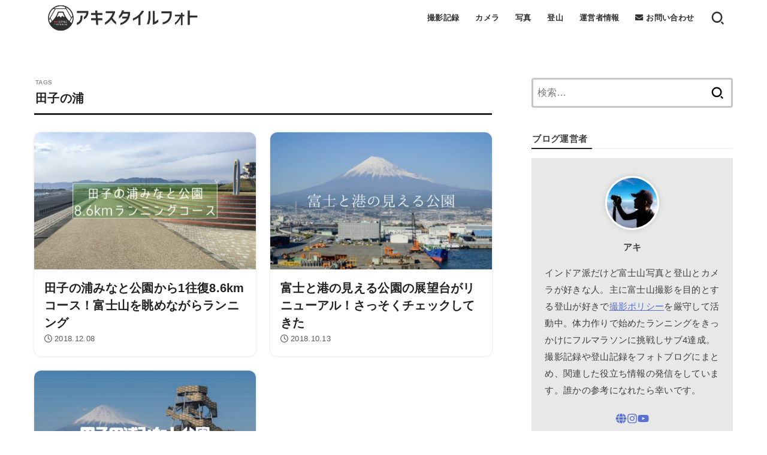

--- FILE ---
content_type: text/html; charset=UTF-8
request_url: https://akistyle.jp/tag/tagonoura
body_size: 22071
content:
<!doctype html>
<html dir="ltr" lang="ja" prefix="og: https://ogp.me/ns#">
<head>
<meta charset="utf-8">
<meta http-equiv="X-UA-Compatible" content="IE=edge">
<meta name="HandheldFriendly" content="True">
<meta name="MobileOptimized" content="320">
<meta name="viewport" content="width=device-width, initial-scale=1.0, viewport-fit=cover">
<link rel="pingback" href="https://akistyle.jp/xmlrpc.php">
<title>田子の浦 | アキスタイルフォト</title>
<meta name="robots" content="noindex, max-image-preview:large"/>
<link rel="canonical" href="https://akistyle.jp/tag/tagonoura"/>
<meta name="generator" content="All in One SEO (AIOSEO) 4.9.3"/>
<script type="application/ld+json" class="aioseo-schema">{"@context":"https:\/\/schema.org","@graph":[{"@type":"BreadcrumbList","@id":"https:\/\/akistyle.jp\/tag\/tagonoura#breadcrumblist","itemListElement":[{"@type":"ListItem","@id":"https:\/\/akistyle.jp#listItem","position":1,"name":"Home","item":"https:\/\/akistyle.jp","nextItem":{"@type":"ListItem","@id":"https:\/\/akistyle.jp\/tag\/tagonoura#listItem","name":"\u7530\u5b50\u306e\u6d66"}},{"@type":"ListItem","@id":"https:\/\/akistyle.jp\/tag\/tagonoura#listItem","position":2,"name":"\u7530\u5b50\u306e\u6d66","previousItem":{"@type":"ListItem","@id":"https:\/\/akistyle.jp#listItem","name":"Home"}}]},{"@type":"CollectionPage","@id":"https:\/\/akistyle.jp\/tag\/tagonoura#collectionpage","url":"https:\/\/akistyle.jp\/tag\/tagonoura","name":"\u7530\u5b50\u306e\u6d66 | \u30a2\u30ad\u30b9\u30bf\u30a4\u30eb\u30d5\u30a9\u30c8","inLanguage":"ja","isPartOf":{"@id":"https:\/\/akistyle.jp\/#website"},"breadcrumb":{"@id":"https:\/\/akistyle.jp\/tag\/tagonoura#breadcrumblist"}},{"@type":"Organization","@id":"https:\/\/akistyle.jp\/#organization","name":"\u30a2\u30ad\u30b9\u30bf\u30a4\u30eb\u30d5\u30a9\u30c8","description":"\u5bcc\u58eb\u5c71\u5199\u771f\u3068\u767b\u5c71\u60c5\u5831\u3092\u304a\u5c4a\u3051\u3059\u308b\u30d5\u30a9\u30c8\u30d6\u30ed\u30b0","url":"https:\/\/akistyle.jp\/","logo":{"@type":"ImageObject","url":"https:\/\/akistyle.jp\/wp-content\/uploads\/2023\/04\/akistyle-favicon2023-04.jpeg","@id":"https:\/\/akistyle.jp\/tag\/tagonoura\/#organizationLogo","width":512,"height":512,"caption":"\u30a2\u30ad\u30b9\u30bf\u30a4\u30eb\u30d5\u30a9\u30c8"},"image":{"@id":"https:\/\/akistyle.jp\/tag\/tagonoura\/#organizationLogo"}},{"@type":"WebSite","@id":"https:\/\/akistyle.jp\/#website","url":"https:\/\/akistyle.jp\/","name":"\u30a2\u30ad\u30b9\u30bf\u30a4\u30eb\u30d5\u30a9\u30c8 | \u5bcc\u58eb\u5c71\u5199\u771f\u3068\u767b\u5c71\u60c5\u5831\u3092\u304a\u5c4a\u3051\u3059\u308b\u30d5\u30a9\u30c8\u30d6\u30ed\u30b0","alternateName":"\u30a2\u30ad\u30b9\u30bf\u30a4\u30eb\u30d5\u30a9\u30c8","description":"\u5bcc\u58eb\u5c71\u5199\u771f\u3068\u767b\u5c71\u60c5\u5831\u3092\u304a\u5c4a\u3051\u3059\u308b\u30d5\u30a9\u30c8\u30d6\u30ed\u30b0","inLanguage":"ja","publisher":{"@id":"https:\/\/akistyle.jp\/#organization"}}]}</script>
<link rel='dns-prefetch' href='//cdnjs.cloudflare.com'/>
<link rel="alternate" type="application/rss+xml" title="アキスタイルフォト &raquo; フィード" href="https://akistyle.jp/feed"/>
<link rel="alternate" type="application/rss+xml" title="アキスタイルフォト &raquo; コメントフィード" href="https://akistyle.jp/comments/feed"/>
<link rel="alternate" type="application/rss+xml" title="アキスタイルフォト &raquo; 田子の浦 タグのフィード" href="https://akistyle.jp/tag/tagonoura/feed"/>
<style id='wp-img-auto-sizes-contain-inline-css'>img:is([sizes=auto i],[sizes^="auto," i]){contain-intrinsic-size:3000px 1500px}</style>
<style id='wp-block-library-inline-css'>:root{--wp-block-synced-color:#7a00df;--wp-block-synced-color--rgb:122,0,223;--wp-bound-block-color:var(--wp-block-synced-color);--wp-editor-canvas-background:#ddd;--wp-admin-theme-color:#007cba;--wp-admin-theme-color--rgb:0,124,186;--wp-admin-theme-color-darker-10:#006ba1;--wp-admin-theme-color-darker-10--rgb:0,107,160.5;--wp-admin-theme-color-darker-20:#005a87;--wp-admin-theme-color-darker-20--rgb:0,90,135;--wp-admin-border-width-focus:2px}@media (min-resolution:192dpi){:root{--wp-admin-border-width-focus:1.5px}}.wp-element-button{cursor:pointer}:root .has-very-light-gray-background-color{background-color:#eee}:root .has-very-dark-gray-background-color{background-color:#313131}:root .has-very-light-gray-color{color:#eee}:root .has-very-dark-gray-color{color:#313131}:root .has-vivid-green-cyan-to-vivid-cyan-blue-gradient-background{background:linear-gradient(135deg,#00d084,#0693e3)}:root .has-purple-crush-gradient-background{background:linear-gradient(135deg,#34e2e4,#4721fb 50%,#ab1dfe)}:root .has-hazy-dawn-gradient-background{background:linear-gradient(135deg,#faaca8,#dad0ec)}:root .has-subdued-olive-gradient-background{background:linear-gradient(135deg,#fafae1,#67a671)}:root .has-atomic-cream-gradient-background{background:linear-gradient(135deg,#fdd79a,#004a59)}:root .has-nightshade-gradient-background{background:linear-gradient(135deg,#330968,#31cdcf)}:root .has-midnight-gradient-background{background:linear-gradient(135deg,#020381,#2874fc)}:root{--wp--preset--font-size--normal:16px;--wp--preset--font-size--huge:42px}.has-regular-font-size{font-size:1em}.has-larger-font-size{font-size:2.625em}.has-normal-font-size{font-size:var(--wp--preset--font-size--normal)}.has-huge-font-size{font-size:var(--wp--preset--font-size--huge)}.has-text-align-center{text-align:center}.has-text-align-left{text-align:left}.has-text-align-right{text-align:right}.has-fit-text{white-space:nowrap!important}#end-resizable-editor-section{display:none}.aligncenter{clear:both}.items-justified-left{justify-content:flex-start}.items-justified-center{justify-content:center}.items-justified-right{justify-content:flex-end}.items-justified-space-between{justify-content:space-between}.screen-reader-text{border:0;clip-path:inset(50%);height:1px;margin:-1px;overflow:hidden;padding:0;position:absolute;width:1px;word-wrap:normal!important}.screen-reader-text:focus{background-color:#ddd;clip-path:none;color:#444;display:block;font-size:1em;height:auto;left:5px;line-height:normal;padding:15px 23px 14px;text-decoration:none;top:5px;width:auto;z-index:100000}html :where(.has-border-color){border-style:solid}html :where([style*=border-top-color]){border-top-style:solid}html :where([style*=border-right-color]){border-right-style:solid}html :where([style*=border-bottom-color]){border-bottom-style:solid}html :where([style*=border-left-color]){border-left-style:solid}html :where([style*=border-width]){border-style:solid}html :where([style*=border-top-width]){border-top-style:solid}html :where([style*=border-right-width]){border-right-style:solid}html :where([style*=border-bottom-width]){border-bottom-style:solid}html :where([style*=border-left-width]){border-left-style:solid}html :where(img[class*=wp-image-]){height:auto;max-width:100%}:where(figure){margin:0 0 1em}html :where(.is-position-sticky){--wp-admin--admin-bar--position-offset:var(--wp-admin--admin-bar--height,0px)}@media screen and (max-width:600px){html :where(.is-position-sticky){--wp-admin--admin-bar--position-offset:0px}}</style><style id='global-styles-inline-css'>:root{--wp--preset--aspect-ratio--square:1;--wp--preset--aspect-ratio--4-3:4/3;--wp--preset--aspect-ratio--3-4:3/4;--wp--preset--aspect-ratio--3-2:3/2;--wp--preset--aspect-ratio--2-3:2/3;--wp--preset--aspect-ratio--16-9:16/9;--wp--preset--aspect-ratio--9-16:9/16;--wp--preset--color--black:#000;--wp--preset--color--cyan-bluish-gray:#abb8c3;--wp--preset--color--white:#fff;--wp--preset--color--pale-pink:#f78da7;--wp--preset--color--vivid-red:#cf2e2e;--wp--preset--color--luminous-vivid-orange:#ff6900;--wp--preset--color--luminous-vivid-amber:#fcb900;--wp--preset--color--light-green-cyan:#7bdcb5;--wp--preset--color--vivid-green-cyan:#00d084;--wp--preset--color--pale-cyan-blue:#8ed1fc;--wp--preset--color--vivid-cyan-blue:#0693e3;--wp--preset--color--vivid-purple:#9b51e0;--wp--preset--color--stk-palette-one:var(--stk-palette-color1);--wp--preset--color--stk-palette-two:var(--stk-palette-color2);--wp--preset--color--stk-palette-three:var(--stk-palette-color3);--wp--preset--color--stk-palette-four:var(--stk-palette-color4);--wp--preset--color--stk-palette-five:var(--stk-palette-color5);--wp--preset--color--stk-palette-six:var(--stk-palette-color6);--wp--preset--color--stk-palette-seven:var(--stk-palette-color7);--wp--preset--color--stk-palette-eight:var(--stk-palette-color8);--wp--preset--color--stk-palette-nine:var(--stk-palette-color9);--wp--preset--color--stk-palette-ten:var(--stk-palette-color10);--wp--preset--color--mainttlbg:var(--main-ttl-bg);--wp--preset--color--mainttltext:var(--main-ttl-color);--wp--preset--color--stkeditorcolor-one:var(--stk-editor-color1);--wp--preset--color--stkeditorcolor-two:var(--stk-editor-color2);--wp--preset--color--stkeditorcolor-three:var(--stk-editor-color3);--wp--preset--gradient--vivid-cyan-blue-to-vivid-purple:linear-gradient(135deg,rgb(6,147,227) 0%,rgb(155,81,224) 100%);--wp--preset--gradient--light-green-cyan-to-vivid-green-cyan:linear-gradient(135deg,rgb(122,220,180) 0%,rgb(0,208,130) 100%);--wp--preset--gradient--luminous-vivid-amber-to-luminous-vivid-orange:linear-gradient(135deg,rgb(252,185,0) 0%,rgb(255,105,0) 100%);--wp--preset--gradient--luminous-vivid-orange-to-vivid-red:linear-gradient(135deg,rgb(255,105,0) 0%,rgb(207,46,46) 100%);--wp--preset--gradient--very-light-gray-to-cyan-bluish-gray:linear-gradient(135deg,rgb(238,238,238) 0%,rgb(169,184,195) 100%);--wp--preset--gradient--cool-to-warm-spectrum:linear-gradient(135deg,rgb(74,234,220) 0%,rgb(151,120,209) 20%,rgb(207,42,186) 40%,rgb(238,44,130) 60%,rgb(251,105,98) 80%,rgb(254,248,76) 100%);--wp--preset--gradient--blush-light-purple:linear-gradient(135deg,rgb(255,206,236) 0%,rgb(152,150,240) 100%);--wp--preset--gradient--blush-bordeaux:linear-gradient(135deg,rgb(254,205,165) 0%,rgb(254,45,45) 50%,rgb(107,0,62) 100%);--wp--preset--gradient--luminous-dusk:linear-gradient(135deg,rgb(255,203,112) 0%,rgb(199,81,192) 50%,rgb(65,88,208) 100%);--wp--preset--gradient--pale-ocean:linear-gradient(135deg,rgb(255,245,203) 0%,rgb(182,227,212) 50%,rgb(51,167,181) 100%);--wp--preset--gradient--electric-grass:linear-gradient(135deg,rgb(202,248,128) 0%,rgb(113,206,126) 100%);--wp--preset--gradient--midnight:linear-gradient(135deg,rgb(2,3,129) 0%,rgb(40,116,252) 100%);--wp--preset--font-size--small:13px;--wp--preset--font-size--medium:20px;--wp--preset--font-size--large:36px;--wp--preset--font-size--x-large:42px;--wp--preset--spacing--20:0.44rem;--wp--preset--spacing--30:0.67rem;--wp--preset--spacing--40:1rem;--wp--preset--spacing--50:1.5rem;--wp--preset--spacing--60:2.25rem;--wp--preset--spacing--70:3.38rem;--wp--preset--spacing--80:5.06rem;--wp--preset--shadow--natural:6px 6px 9px rgba(0, 0, 0, 0.2);--wp--preset--shadow--deep:12px 12px 50px rgba(0, 0, 0, 0.4);--wp--preset--shadow--sharp:6px 6px 0px rgba(0, 0, 0, 0.2);--wp--preset--shadow--outlined:6px 6px 0px -3px rgb(255, 255, 255), 6px 6px rgb(0, 0, 0);--wp--preset--shadow--crisp:6px 6px 0px rgb(0, 0, 0);}:where(.is-layout-flex){gap:0.5em;}:where(.is-layout-grid){gap:0.5em;}body .is-layout-flex{display:flex;}.is-layout-flex{flex-wrap:wrap;align-items:center;}.is-layout-flex > :is(*, div){margin:0;}body .is-layout-grid{display:grid;}.is-layout-grid > :is(*, div){margin:0;}:where(.wp-block-columns.is-layout-flex){gap:2em;}:where(.wp-block-columns.is-layout-grid){gap:2em;}:where(.wp-block-post-template.is-layout-flex){gap:1.25em;}:where(.wp-block-post-template.is-layout-grid){gap:1.25em;}.has-black-color{color:var(--wp--preset--color--black) !important;}.has-cyan-bluish-gray-color{color:var(--wp--preset--color--cyan-bluish-gray) !important;}.has-white-color{color:var(--wp--preset--color--white) !important;}.has-pale-pink-color{color:var(--wp--preset--color--pale-pink) !important;}.has-vivid-red-color{color:var(--wp--preset--color--vivid-red) !important;}.has-luminous-vivid-orange-color{color:var(--wp--preset--color--luminous-vivid-orange) !important;}.has-luminous-vivid-amber-color{color:var(--wp--preset--color--luminous-vivid-amber) !important;}.has-light-green-cyan-color{color:var(--wp--preset--color--light-green-cyan) !important;}.has-vivid-green-cyan-color{color:var(--wp--preset--color--vivid-green-cyan) !important;}.has-pale-cyan-blue-color{color:var(--wp--preset--color--pale-cyan-blue) !important;}.has-vivid-cyan-blue-color{color:var(--wp--preset--color--vivid-cyan-blue) !important;}.has-vivid-purple-color{color:var(--wp--preset--color--vivid-purple) !important;}.has-black-background-color{background-color:var(--wp--preset--color--black) !important;}.has-cyan-bluish-gray-background-color{background-color:var(--wp--preset--color--cyan-bluish-gray) !important;}.has-white-background-color{background-color:var(--wp--preset--color--white) !important;}.has-pale-pink-background-color{background-color:var(--wp--preset--color--pale-pink) !important;}.has-vivid-red-background-color{background-color:var(--wp--preset--color--vivid-red) !important;}.has-luminous-vivid-orange-background-color{background-color:var(--wp--preset--color--luminous-vivid-orange) !important;}.has-luminous-vivid-amber-background-color{background-color:var(--wp--preset--color--luminous-vivid-amber) !important;}.has-light-green-cyan-background-color{background-color:var(--wp--preset--color--light-green-cyan) !important;}.has-vivid-green-cyan-background-color{background-color:var(--wp--preset--color--vivid-green-cyan) !important;}.has-pale-cyan-blue-background-color{background-color:var(--wp--preset--color--pale-cyan-blue) !important;}.has-vivid-cyan-blue-background-color{background-color:var(--wp--preset--color--vivid-cyan-blue) !important;}.has-vivid-purple-background-color{background-color:var(--wp--preset--color--vivid-purple) !important;}.has-black-border-color{border-color:var(--wp--preset--color--black) !important;}.has-cyan-bluish-gray-border-color{border-color:var(--wp--preset--color--cyan-bluish-gray) !important;}.has-white-border-color{border-color:var(--wp--preset--color--white) !important;}.has-pale-pink-border-color{border-color:var(--wp--preset--color--pale-pink) !important;}.has-vivid-red-border-color{border-color:var(--wp--preset--color--vivid-red) !important;}.has-luminous-vivid-orange-border-color{border-color:var(--wp--preset--color--luminous-vivid-orange) !important;}.has-luminous-vivid-amber-border-color{border-color:var(--wp--preset--color--luminous-vivid-amber) !important;}.has-light-green-cyan-border-color{border-color:var(--wp--preset--color--light-green-cyan) !important;}.has-vivid-green-cyan-border-color{border-color:var(--wp--preset--color--vivid-green-cyan) !important;}.has-pale-cyan-blue-border-color{border-color:var(--wp--preset--color--pale-cyan-blue) !important;}.has-vivid-cyan-blue-border-color{border-color:var(--wp--preset--color--vivid-cyan-blue) !important;}.has-vivid-purple-border-color{border-color:var(--wp--preset--color--vivid-purple) !important;}.has-vivid-cyan-blue-to-vivid-purple-gradient-background{background:var(--wp--preset--gradient--vivid-cyan-blue-to-vivid-purple) !important;}.has-light-green-cyan-to-vivid-green-cyan-gradient-background{background:var(--wp--preset--gradient--light-green-cyan-to-vivid-green-cyan) !important;}.has-luminous-vivid-amber-to-luminous-vivid-orange-gradient-background{background:var(--wp--preset--gradient--luminous-vivid-amber-to-luminous-vivid-orange) !important;}.has-luminous-vivid-orange-to-vivid-red-gradient-background{background:var(--wp--preset--gradient--luminous-vivid-orange-to-vivid-red) !important;}.has-very-light-gray-to-cyan-bluish-gray-gradient-background{background:var(--wp--preset--gradient--very-light-gray-to-cyan-bluish-gray) !important;}.has-cool-to-warm-spectrum-gradient-background{background:var(--wp--preset--gradient--cool-to-warm-spectrum) !important;}.has-blush-light-purple-gradient-background{background:var(--wp--preset--gradient--blush-light-purple) !important;}.has-blush-bordeaux-gradient-background{background:var(--wp--preset--gradient--blush-bordeaux) !important;}.has-luminous-dusk-gradient-background{background:var(--wp--preset--gradient--luminous-dusk) !important;}.has-pale-ocean-gradient-background{background:var(--wp--preset--gradient--pale-ocean) !important;}.has-electric-grass-gradient-background{background:var(--wp--preset--gradient--electric-grass) !important;}.has-midnight-gradient-background{background:var(--wp--preset--gradient--midnight) !important;}.has-small-font-size{font-size:var(--wp--preset--font-size--small) !important;}.has-medium-font-size{font-size:var(--wp--preset--font-size--medium) !important;}.has-large-font-size{font-size:var(--wp--preset--font-size--large) !important;}.has-x-large-font-size{font-size:var(--wp--preset--font-size--x-large) !important;}</style>
<style id='classic-theme-styles-inline-css'>.wp-block-button__link{color:#fff;background-color:#32373c;border-radius:9999px;box-shadow:none;text-decoration:none;padding:calc(.667em + 2px) calc(1.333em + 2px);font-size:1.125em}.wp-block-file__button{background:#32373c;color:#fff;text-decoration:none}</style>
<link rel="stylesheet" type="text/css" href="//akistyle.jp/wp-content/cache/wpfc-minified/g4e3xhrn/bqd2z.css" media="all"/>
<style id='stk_style-inline-css'>:root{--stk-base-font-family:"Helvetica Neue","Helvetica","Hiragino Sans","Hiragino Kaku Gothic ProN","Meiryo",sans-serif;--stk-base-font-size-pc:17px;--stk-base-font-size-sp:103%;--stk-font-weight:400;--stk-font-feature-settings:normal;--stk-font-awesome-free:"Font Awesome 6 Free";--stk-font-awesome-brand:"Font Awesome 6 Brands";--wp--preset--font-size--medium:clamp(1.2em,2.5vw,20px);--wp--preset--font-size--large:clamp(1.5em,4.5vw,36px);--wp--preset--font-size--x-large:clamp(1.9em,5.25vw,42px);--wp--style--gallery-gap-default:.5em;--stk-flex-style:flex-start;--stk-wrap-width:1166px;--stk-wide-width:980px;--stk-main-width:764px;--stk-side-margin:32px;--stk-post-thumb-ratio:16/9;--stk-post-title-font_size:clamp(1.4em,4vw,1.9em);--stk-h1-font_size:clamp(1.4em,4vw,1.9em);--stk-h2-font_size:clamp(1.2em,2.6vw,1.3em);--stk-h2-normal-font_size:125%;--stk-h3-font_size:clamp(1.1em,2.3vw,1.15em);--stk-h4-font_size:105%;--stk-h5-font_size:100%;--stk-line_height:1.8;--stk-heading-line_height:1.5;--stk-heading-margin_top:2em;--stk-heading-margin_bottom:1em;--stk-margin:1.6em;--stk-h2-margin-rl:-2vw;--stk-el-margin-rl:-4vw;--stk-list-icon-size:1.8em;--stk-list-item-margin:.7em;--stk-list-margin:1em;--stk-h2-border_radius:3px;--stk-h2-border_width:4px;--stk-h3-border_width:4px;--stk-h4-border_width:4px;--stk-wttl-border_radius:0;--stk-wttl-border_width:2px;--stk-supplement-border_radius:4px;--stk-supplement-border_width:2px;--stk-supplement-sat:82%;--stk-supplement-lig:86%;--stk-box-border_radius:4px;--stk-box-border_width:2px;--stk-btn-border_radius:3px;--stk-btn-border_width:2px;--stk-post-radius:8px;--stk-postlist-radius:4px;--stk-cardlist-radius:12px;--stk-shadow-s:1px 2px 10px rgba(0,0,0,.2);--stk-shadow-l:5px 10px 20px rgba(0,0,0,.2);--main-text-color:#222;--main-link-color:#5770d1;--main-link-color-hover:#e04775;--main-ttl-bg:#222;--main-ttl-bg-rgba:rgba(34,34,34,.1);--main-ttl-color:#fff;--header-bg:#fff;--header-bg-overlay:#fff;--header-logo-color:#fff;--header-text-color:#303030;--inner-content-bg:#fff;--label-bg:#f7547f;--label-text-color:#fff;--slider-text-color:#444;--side-text-color:#3e3e3e;--footer-bg:#303030;--footer-text-color:#f7f7f7;--footer-link-color:#f7f7f7;--new-mark-bg:#ff9868;--oc-box-blue:#19b4ce;--oc-box-blue-inner:#d4f3ff;--oc-box-red:#ee5656;--oc-box-red-inner:#feeeed;--oc-box-yellow:#f7cf2e;--oc-box-yellow-inner:#fffae2;--oc-box-green:#39cd75;--oc-box-green-inner:#e8fbf0;--oc-box-pink:#f7b2b2;--oc-box-pink-inner:#fee;--oc-box-gray:#9c9c9c;--oc-box-gray-inner:#f5f5f5;--oc-box-black:#313131;--oc-box-black-inner:#404040;--oc-btn-rich_yellow:#f7cf2e;--oc-btn-rich_yellow-sdw:rgba(222,182,21,1);--oc-btn-rich_pink:#ee5656;--oc-btn-rich_pink-sdw:rgba(213,61,61,1);--oc-btn-rich_orange:#ef9b2f;--oc-btn-rich_orange-sdw:rgba(214,130,22,1);--oc-btn-rich_green:#39cd75;--oc-btn-rich_green-sdw:rgba(32,180,92,1);--oc-btn-rich_blue:#19b4ce;--oc-btn-rich_blue-sdw:rgba(0,155,181,1);--oc-base-border-color:rgba(125,125,125,.3);--oc-has-background-basic-padding:1.1em;--stk-maker-yellow:#ff6;--stk-maker-pink:#ffd5d5;--stk-maker-blue:#b5dfff;--stk-maker-green:#cff7c7;--stk-caption-font-size:11px;--stk-palette-color1:#abb8c3;--stk-palette-color2:#f78da7;--stk-palette-color3:#cf2e2e;--stk-palette-color4:#ff6900;--stk-palette-color5:#fcb900;--stk-palette-color6:#7bdcb5;--stk-palette-color7:#00d084;--stk-palette-color8:#8ed1fc;--stk-palette-color9:#0693e3;--stk-palette-color10:#9b51e0;--stk-editor-color1:#8ab0f2;--stk-editor-color2:#ff9393;--stk-editor-color3:#8be28a;--stk-editor-color1-rgba:rgba(138,176,242,.1);--stk-editor-color2-rgba:rgba(255,147,147,.1);--stk-editor-color3-rgba:rgba(139,226,138,.1)}
.content_flat .stk_header,.content_flat #inner-content,.content_flat #footer,.content_flat #breadcrumb,.content_flat #viral-header{box-shadow:none!important}@media only screen and (min-width:981px){.content_flat #container{background-color:var(--inner-content-bg)}.content_flat #inner-content.wrap,.content_flat #inner-footer.wrap{max-width:calc(70px + var(--stk-wrap-width));margin-top:0;margin-bottom:0}}@media only screen and (min-width:1167px){#sidebar1{min-width:336px}}
@media only screen and (max-width:980px){.site__logo.fs_custom .custom-logo{max-height:40px}.site__logo.fs_custom .text{font-size:40px}.site__logo .custom-logo,.site__logo .text-logo-link{margin-top:5px;margin-bottom:5px}}@media only screen and (min-width:981px){.site__logo.fs_custom .custom-logo{max-height:50px}.site__logo.fs_custom .text{font-size:50px}.site__logo .custom-logo,.site__logo .text-logo-link{margin-top:5px;margin-bottom:5px}}</style>
<style>@charset "utf-8";
.orange{color:#f3a20b;}
.grecaptcha-badge{margin-bottom:60px;}
.recaptcha_policy{padding:0;margin:0;text-align:center;font-size:11px !important;color:#444 !important;}
.recaptcha_policy a{font-size:11px !important;color:#111 !important;}
.entry-content a[target=_blank]::after{content:none;}
.related_article a{background:#fafafa !important;}
.footer_line{border-bottom:dotted 1.4px #e5e5e5;padding-bottom:8px;font-size:17px;}
.pagination .current,.pagination .current:hover,.page-links ul > li > span{background:#212121 !important;border-color:#212121 !important;color:#fff !important;}
.pagination a, .pagination span,.page-links a{border-color:#212121 !important;color:#212121 !important;}
.pagination a:hover, .pagination a:focus,.page-links a:hover, .page-links a:focus{background:#212121 !important;color:#fff !important;}
@media only screen and (max-width: 480px) {
.archives-list.card-list .post-list{width:calc(50% - .5em);}
.archives-list.card-list a{padding:.5em;}
.archives-list.card-list a .eyecatch{margin:-.5em -.5em .5em;}
.archives-list.card-list a .entry-title{font-size:85%;}
}  div.yyi-rinker-box{border:1px solid #ddd;}
div.yyi-rinker-title a{color:#475fbc!important;}
div.yyi-rinker-contents ul.yyi-rinker-links li a{font-size:0.85em;}
div.yyi-rinker-contents a[target="_blank"]::after{content:none;}
div.yyi-rinker-contents ul.yyi-rinker-links li{box-shadow:none;}
div.yyi-rinker-contents ul.yyi-rinker-links li:hover{box-shadow:none;}
@media only screen and (min-width: 768px) {
div.yyi-rinker-contents ul.yyi-rinker-links{justify-content:center;}
div.yyi-rinker-contents ul.yyi-rinker-links li{width:40%;margin:0.7% 0.7%;}
div.yyi-rinker-contents ul.yyi-rinker-links li a{padding:0 0.5px;text-align:center;}
}
@media screen and (max-width:768px){
div.yyi-rinker-contents div.yyi-rinker-box{display:block;}
div.yyi-rinker-contents div.yyi-rinker-image{width:100%;}
div.yyi-rinker-contents div.yyi-rinker-info{text-align:center;width:100%;}
div.yyi-rinker-contents ul.yyi-rinker-links{justify-content:center;}
div.yyi-rinker-contents ul.yyi-rinker-links li{width:45%;margin:0.7% 0.7%;}
div.yyi-rinker-contents ul.yyi-rinker-links li a{padding:0 0.5px;}
}
@media screen and (max-width:480px){
div.yyi-rinker-contents ul.yyi-rinker-links li{width:99%;margin:0.7% 0.7%;}
} .kaerebalink-box{border:2px solid #ddd;border-radius:1px;padding:15px;overflow:hidden;margin-bottom:20px;background-color:#ffffff;}
.kaerebalink-image{margin-right:18px;float:left;}
.kaerebalink-info{font-size:14px;margin:0;overflow:hidden;}
.kaerebalink-name{font-size:17px;margin-top:2px;}
.kaerebalink-detail{margin-top:5px;}
.kaerebalink-powered-date{font-size:12px;margin-top:5px;}
.kaerebalink-link1{font-size:16px;}
.shoplinkamazon, .shoplinkrakuten{float:left;width:44%;text-align:center;margin:17px 10px 0;padding:5px 0;border:1px solid #ccc;border-radius:1px;background:-moz-linear-gradient(top,#FFF 0%,#EEE);background:-webkit-gradient(linear, left top, left bottom, from(#FFF), to(#EEE));}
.shoplinkamazon a{color:#FF9901;}
.shoplinkrakuten a{color:#FF0040;}
.shoplinkamazon a, .shoplinkrakuten a{text-decoration:none;display:block;}
.shoplinkamazon a:hover, .shoplinkrakuten a:hover{opacity:0.7;background:-moz-linear-gradient(top,#FFF 80%,#EEE);}
.booklink-box{border:2px solid #ddd;border-radius:1px;padding:15px;overflow:hidden;margin-bottom:20px;background-color:#ffffff;}
.booklink-image{margin-right:18px;float:left;}
.booklink-info{font-size:14px;margin:0;overflow:hidden;}
.booklink-name{font-size:17px;margin-top:2px;}
.booklink-detail{margin-top:5px;}
.booklink-powered-date{font-size:12px;margin-top:5px;}
.booklink-link1{font-size:16px;}
.shoplinkamazon, .shoplinkrakuten, .shoplinkkindle{float:left;width:44%;text-align:center;margin:17px 10px 0;padding:5px 0;border:1px solid #ccc;border-radius:1px;background:-moz-linear-gradient(top,#FFF 0%,#EEE);background:-webkit-gradient(linear, left top, left bottom, from(#FFF), to(#EEE));}
.shoplinkamazon a{color:#FF9901;}
.shoplinkrakuten a{color:#FF0040;}
.shoplinkkindle a{color:#0000FF;}
.shoplinkamazon a, .shoplinkrakuten, .shoplinkkindle a{text-decoration:none;display:block;}
.shoplinkamazon a:hover, .shoplinkrakuten a:hover, .shoplinkkindle a:hover{opacity:0.7;background:-moz-linear-gradient(top,#FFF 80%,#EEE);}
.tomarebalink-box{border:2px solid #ddd;border-radius:1px;padding:15px;overflow:hidden;margin-bottom:20px;background-color:#ffffff;}
.tomarebalink-image{margin-right:18px;float:left;}
.tomarebalink-info{font-size:14px;margin:0;overflow:hidden;}
.tomarebalink-name{font-size:17px;margin-top:2px;}
.tomarebalink-detail{margin-top:5px;}
.tomarebalink-powered-date{font-size:12px;margin-top:5px;}
.tomarebalink-link1{font-size:16px;}
.shoplinkrakuten, .shoplinkjalan, .shoplinkjtb, .shoplinkrurubu{float:left;width:44%;text-align:center;margin:17px 10px 0;padding:5px 0;border:1px solid #ccc;border-radius:1px;background:-moz-linear-gradient(top,#FFF 0%,#EEE);background:-webkit-gradient(linear, left top, left bottom, from(#FFF), to(#EEE));}
.shoplinkrakuten a{color:#FF0040;}
.shoplinkjalan a{color:#FF8C00;}
.shoplinkjtb a{color:#565656;}
.shoplinkrurubu a{color:#0000FF;}
.shoplinkrakuten, .shoplinkjalan, .shoplinkjtb, .shoplinkrurubu a{text-decoration:none;display:block;}
.shoplinkamazon a:hover, .shoplinkrakuten a:hover, .shoplinkkindle a:hover{opacity:0.7;background:-moz-linear-gradient(top,#FFF 80%,#EEE);}
@media only screen and (max-width: 480px) {
.kaerebalink-box{border:2px solid #ddd;border-radius:1px;padding:10px 15px;}
.kaerebalink-image{margin:0 0 10px 0;float:none;}
.kaerebalink-image img{margin:0 auto;display:block;}
.kaerebalink-info{font-size:12px;margin:0;}
.kaerebalink-name{font-size:15px;margin-top:2px;}
.kaerebalink-detail{margin-top:5px;}
.kaerebalink-powered-date{font-size:11px;margin-top:5px;}
.kaerebalink-link1{font-size:14px;}
.shoplinkamazon, .shoplinkrakuten{float:none;width:100%;margin:10px 0;padding:5px 0;}
.booklink-box{border:2px solid #ddd;border-radius:1px;padding:10px 15px;}
.booklink-image{margin:0 0 10px 0;float:none;}
.booklink-image img{margin:0 auto;display:block;}
.booklink-info{font-size:12px;margin:0;}
.booklink-name{font-size:15px;margin-top:2px;}
.booklink-detail{margin-top:5px;}
.booklink-powered-date{font-size:11px;margin-top:5px;}
.booklink-link1{font-size:14px;}
.shoplinkamazon, .shoplinkrakuten, .shoplinkkindle{float:none;width:100%;margin:10px 0;padding:5px 0;}
.tomarebalink-box{border:2px solid #ddd;border-radius:1px;padding:10px 15px;}
.tomarebalink-image{margin:0 0 10px 0;float:none;}
.tomarebalink-image img{margin:0 auto;display:block;}
.tomarebalink-info{font-size:12px;margin:0;}
.tomarebalink-name{font-size:15px;margin-top:2px;}
.tomarebalink-detail{margin-top:5px;}
.tomarebalink-powered-date{font-size:11px;margin-top:5px;}
.tomarebalink-link1{font-size:14px;}
.shoplinkrakuten, .shoplinkjalan, .shoplinkjtb, .shoplinkrurubu{float:none;width:100%;margin:10px 0;padding:5px 0;}
} .pochireba{border:2px solid #ddd;border-radius:1px;padding:15px !important;margin-bottom:20px;background-color:#FFFFFF;}
.pochireba .pochi_img{margin-right:25px !important;display:block;margin:0 auto;text-align:center;}
.pochireba .pochi_info{margin-left:5px;}
.pochireba .pochi_name{text-align:center;}
.pochireba .pochi_name a{display:block;font-size:18px;text-decoration:none;text-align:center;margin:0 10px 10px;padding:6px;border:1px solid #ccc;border-radius:1px;line-height:26px;background:-moz-linear-gradient(top,#FFF 0%,#EEE);background:-webkit-gradient(linear, left top, left bottom, from(#FFF), to(#EEE));}
.pochireba .pochi_seller{margin-bottom:5px;}
.pochireba .pochi_name a::after{content:'ダウンロードページ';display:block;font-size:15px;color:#555;}
@media only screen and (max-width: 480px) {
.pochireba > a{display:block;}
.pochireba .pochi_img{float:none !important;margin:0 auto 10px !important;}
.pochireba .pochi_name{font-size:17px;}
}</style>
<link rel='stylesheet' id='fontawesome-css' href='https://cdnjs.cloudflare.com/ajax/libs/font-awesome/6.7.2/css/all.min.css' type='text/css' media='all'/>
<link rel="stylesheet" type="text/css" href="//akistyle.jp/wp-content/cache/wpfc-minified/7w6zk5jh/bqd2z.css" media="screen"/>
<style id='fancybox-inline-css'>#fancybox-content{border-color:#262626;}#fancybox-title,#fancybox-title-float-main{color:#ffffff}</style>
<link rel="https://api.w.org/" href="https://akistyle.jp/wp-json/"/><link rel="alternate" title="JSON" type="application/json" href="https://akistyle.jp/wp-json/wp/v2/tags/244"/><link rel="EditURI" type="application/rsd+xml" title="RSD" href="https://akistyle.jp/xmlrpc.php?rsd"/>
<style>.yyi-rinker-images{display:flex;justify-content:center;align-items:center;position:relative;}
div.yyi-rinker-image img.yyi-rinker-main-img.hidden{display:none;}
.yyi-rinker-images-arrow{cursor:pointer;position:absolute;top:50%;display:block;margin-top:-11px;opacity:0.6;width:22px;}
.yyi-rinker-images-arrow-left{left:-10px;}
.yyi-rinker-images-arrow-right{right:-10px;}
.yyi-rinker-images-arrow-left.hidden{display:none;}
.yyi-rinker-images-arrow-right.hidden{display:none;}
div.yyi-rinker-contents.yyi-rinker-design-tate  div.yyi-rinker-box{flex-direction:column;}
div.yyi-rinker-contents.yyi-rinker-design-slim div.yyi-rinker-box .yyi-rinker-links{flex-direction:column;}
div.yyi-rinker-contents.yyi-rinker-design-slim div.yyi-rinker-info{width:100%;}
div.yyi-rinker-contents.yyi-rinker-design-slim .yyi-rinker-title{text-align:center;}
div.yyi-rinker-contents.yyi-rinker-design-slim .yyi-rinker-links{text-align:center;}
div.yyi-rinker-contents.yyi-rinker-design-slim .yyi-rinker-image{margin:auto;}
div.yyi-rinker-contents.yyi-rinker-design-slim div.yyi-rinker-info ul.yyi-rinker-links li{align-self:stretch;}
div.yyi-rinker-contents.yyi-rinker-design-slim div.yyi-rinker-box div.yyi-rinker-info{padding:0;}
div.yyi-rinker-contents.yyi-rinker-design-slim div.yyi-rinker-box{flex-direction:column;padding:14px 5px 0;}
.yyi-rinker-design-slim div.yyi-rinker-box div.yyi-rinker-info{text-align:center;}
.yyi-rinker-design-slim div.price-box span.price{display:block;}
div.yyi-rinker-contents.yyi-rinker-design-slim div.yyi-rinker-info div.yyi-rinker-title a{font-size:16px;}
div.yyi-rinker-contents.yyi-rinker-design-slim ul.yyi-rinker-links li.amazonkindlelink:before, div.yyi-rinker-contents.yyi-rinker-design-slim ul.yyi-rinker-links li.amazonlink:before,  div.yyi-rinker-contents.yyi-rinker-design-slim ul.yyi-rinker-links li.rakutenlink:before, div.yyi-rinker-contents.yyi-rinker-design-slim ul.yyi-rinker-links li.yahoolink:before, div.yyi-rinker-contents.yyi-rinker-design-slim ul.yyi-rinker-links li.mercarilink:before{font-size:12px;}
div.yyi-rinker-contents.yyi-rinker-design-slim ul.yyi-rinker-links li a{font-size:13px;}
.entry-content ul.yyi-rinker-links li{padding:0;}
div.yyi-rinker-contents .yyi-rinker-attention.attention_desing_right_ribbon{width:89px;height:91px;position:absolute;top:-1px;right:-1px;left:auto;overflow:hidden;}
div.yyi-rinker-contents .yyi-rinker-attention.attention_desing_right_ribbon span{display:inline-block;width:146px;position:absolute;padding:4px 0;left:-13px;top:12px;text-align:center;font-size:12px;line-height:24px;-webkit-transform:rotate(45deg);transform:rotate(45deg);box-shadow:0 1px 3px rgba(0, 0, 0, 0.2);}
div.yyi-rinker-contents .yyi-rinker-attention.attention_desing_right_ribbon{background:none;}
.yyi-rinker-attention.attention_desing_right_ribbon .yyi-rinker-attention-after, .yyi-rinker-attention.attention_desing_right_ribbon .yyi-rinker-attention-before{display:none;}
div.yyi-rinker-use-right_ribbon div.yyi-rinker-title{margin-right:2rem;}</style>
<link rel="stylesheet" href="https://use.fontawesome.com/releases/v5.5.0/css/all.css" integrity="sha384-B4dIYHKNBt8Bc12p+WXckhzcICo0wtJAoU8YZTY5qE0Id1GSseTk6S+L3BlXeVIU" crossorigin="anonymous">
<link rel="stylesheet" href="https://cdnjs.cloudflare.com/ajax/libs/font-awesome-animation/0.0.10/font-awesome-animation.css" type="text/css" media="all"/>
<meta name="google-site-verification" content="7b5B5Se1kd3LmAKfIJMZLW1BNMFm_lVnlCZRKetT-_A"/><style id="custom-background-css">body.custom-background{background-color:#ffffff;}</style>
<link rel="icon" href="https://akistyle.jp/wp-content/uploads/2023/04/cropped-akistyle-favicon2023-04-32x32.jpeg" sizes="32x32"/>
<link rel="icon" href="https://akistyle.jp/wp-content/uploads/2023/04/cropped-akistyle-favicon2023-04-192x192.jpeg" sizes="192x192"/>
<link rel="apple-touch-icon" href="https://akistyle.jp/wp-content/uploads/2023/04/cropped-akistyle-favicon2023-04-180x180.jpeg"/>
<meta name="msapplication-TileImage" content="https://akistyle.jp/wp-content/uploads/2023/04/cropped-akistyle-favicon2023-04-270x270.jpeg"/>
<script async src="https://www.googletagmanager.com/gtag/js?id=UA-80989094-1"></script>
<script>window.dataLayer=window.dataLayer||[];
function gtag(){dataLayer.push(arguments);}
gtag('js', new Date());
gtag('config', 'UA-80989094-1');</script></head>
<body class="archive tag tag-tagonoura tag-244 custom-background wp-custom-logo wp-embed-responsive wp-theme-jstork19 wp-child-theme-jstork19_custom h_stripe w_bycolor content_flat gf_none h_layout_pc_left_full h_layout_sp_center">
<svg aria-hidden="true" xmlns="http://www.w3.org/2000/svg" width="0" height="0" focusable="false" role="none" style="visibility: hidden; position: absolute; left: -9999px; overflow: hidden;"><defs><symbol id="svgicon_search_btn" viewBox="0 0 50 50"><path d="M44.35,48.52l-4.95-4.95c-1.17-1.17-1.17-3.07,0-4.24l0,0c1.17-1.17,3.07-1.17,4.24,0l4.95,4.95c1.17,1.17,1.17,3.07,0,4.24 l0,0C47.42,49.7,45.53,49.7,44.35,48.52z"/><path d="M22.81,7c8.35,0,15.14,6.79,15.14,15.14s-6.79,15.14-15.14,15.14S7.67,30.49,7.67,22.14S14.46,7,22.81,7 M22.81,1 C11.13,1,1.67,10.47,1.67,22.14s9.47,21.14,21.14,21.14s21.14-9.47,21.14-21.14S34.49,1,22.81,1L22.81,1z"/></symbol><symbol id="svgicon_nav_btn" viewBox="0 0 50 50"><path d="M45.1,46.5H4.9c-1.6,0-2.9-1.3-2.9-2.9v-0.2c0-1.6,1.3-2.9,2.9-2.9h40.2c1.6,0,2.9,1.3,2.9,2.9v0.2 C48,45.2,46.7,46.5,45.1,46.5z"/><path d="M45.1,28.5H4.9c-1.6,0-2.9-1.3-2.9-2.9v-0.2c0-1.6,1.3-2.9,2.9-2.9h40.2c1.6,0,2.9,1.3,2.9,2.9v0.2 C48,27.2,46.7,28.5,45.1,28.5z"/><path d="M45.1,10.5H4.9C3.3,10.5,2,9.2,2,7.6V7.4c0-1.6,1.3-2.9,2.9-2.9h40.2c1.6,0,2.9,1.3,2.9,2.9v0.2 C48,9.2,46.7,10.5,45.1,10.5z"/></symbol><symbol id="stk-envelope-svg" viewBox="0 0 300 300"><path d="M300.03,81.5c0-30.25-24.75-55-55-55h-190c-30.25,0-55,24.75-55,55v140c0,30.25,24.75,55,55,55h190c30.25,0,55-24.75,55-55 V81.5z M37.4,63.87c4.75-4.75,11.01-7.37,17.63-7.37h190c6.62,0,12.88,2.62,17.63,7.37c4.75,4.75,7.37,11.01,7.37,17.63v5.56 c-0.32,0.2-0.64,0.41-0.95,0.64L160.2,169.61c-0.75,0.44-5.12,2.89-10.17,2.89c-4.99,0-9.28-2.37-10.23-2.94L30.99,87.7 c-0.31-0.23-0.63-0.44-0.95-0.64V81.5C30.03,74.88,32.65,68.62,37.4,63.87z M262.66,239.13c-4.75,4.75-11.01,7.37-17.63,7.37h-190 c-6.62,0-12.88-2.62-17.63-7.37c-4.75-4.75-7.37-11.01-7.37-17.63v-99.48l93.38,70.24c0.16,0.12,0.32,0.24,0.49,0.35 c1.17,0.81,11.88,7.88,26.13,7.88c14.25,0,24.96-7.07,26.14-7.88c0.17-0.11,0.33-0.23,0.49-0.35l93.38-70.24v99.48 C270.03,228.12,267.42,234.38,262.66,239.13z"/></symbol><symbol id="stk-close-svg" viewBox="0 0 384 512"><path fill="currentColor" d="M342.6 150.6c12.5-12.5 12.5-32.8 0-45.3s-32.8-12.5-45.3 0L192 210.7 86.6 105.4c-12.5-12.5-32.8-12.5-45.3 0s-12.5 32.8 0 45.3L146.7 256 41.4 361.4c-12.5 12.5-12.5 32.8 0 45.3s32.8 12.5 45.3 0L192 301.3 297.4 406.6c12.5 12.5 32.8 12.5 45.3 0s12.5-32.8 0-45.3L237.3 256 342.6 150.6z"/></symbol><symbol id="stk-twitter-svg" viewBox="0 0 512 512"><path d="M299.8,219.7L471,20.7h-40.6L281.7,193.4L163,20.7H26l179.6,261.4L26,490.7h40.6l157-182.5L349,490.7h137L299.8,219.7 L299.8,219.7z M244.2,284.3l-18.2-26L81.2,51.2h62.3l116.9,167.1l18.2,26l151.9,217.2h-62.3L244.2,284.3L244.2,284.3z"/></symbol><symbol id="stk-twitter_bird-svg" viewBox="0 0 512 512"><path d="M459.37 151.716c.325 4.548.325 9.097.325 13.645 0 138.72-105.583 298.558-298.558 298.558-59.452 0-114.68-17.219-161.137-47.106 8.447.974 16.568 1.299 25.34 1.299 49.055 0 94.213-16.568 130.274-44.832-46.132-.975-84.792-31.188-98.112-72.772 6.498.974 12.995 1.624 19.818 1.624 9.421 0 18.843-1.3 27.614-3.573-48.081-9.747-84.143-51.98-84.143-102.985v-1.299c13.969 7.797 30.214 12.67 47.431 13.319-28.264-18.843-46.781-51.005-46.781-87.391 0-19.492 5.197-37.36 14.294-52.954 51.655 63.675 129.3 105.258 216.365 109.807-1.624-7.797-2.599-15.918-2.599-24.04 0-57.828 46.782-104.934 104.934-104.934 30.213 0 57.502 12.67 76.67 33.137 23.715-4.548 46.456-13.32 66.599-25.34-7.798 24.366-24.366 44.833-46.132 57.827 21.117-2.273 41.584-8.122 60.426-16.243-14.292 20.791-32.161 39.308-52.628 54.253z"/></symbol><symbol id="stk-bluesky-svg" viewBox="0 0 256 256"><path d="M 60.901 37.747 C 88.061 58.137 117.273 99.482 127.999 121.666 C 138.727 99.482 167.938 58.137 195.099 37.747 C 214.696 23.034 246.45 11.651 246.45 47.874 C 246.45 55.109 242.302 108.648 239.869 117.34 C 231.413 147.559 200.6 155.266 173.189 150.601 C 221.101 158.756 233.288 185.766 206.966 212.776 C 156.975 264.073 135.115 199.905 129.514 183.464 C 128.487 180.449 128.007 179.038 127.999 180.238 C 127.992 179.038 127.512 180.449 126.486 183.464 C 120.884 199.905 99.024 264.073 49.033 212.776 C 22.711 185.766 34.899 158.756 82.81 150.601 C 55.4 155.266 24.587 147.559 16.13 117.34 C 13.697 108.648 9.55 55.109 9.55 47.874 C 9.55 11.651 41.304 23.034 60.901 37.747 Z"/></symbol><symbol id="stk-facebook-svg" viewBox="0 0 512 512"><path d="M504 256C504 119 393 8 256 8S8 119 8 256c0 123.78 90.69 226.38 209.25 245V327.69h-63V256h63v-54.64c0-62.15 37-96.48 93.67-96.48 27.14 0 55.52 4.84 55.52 4.84v61h-31.28c-30.8 0-40.41 19.12-40.41 38.73V256h68.78l-11 71.69h-57.78V501C413.31 482.38 504 379.78 504 256z"/></symbol><symbol id="stk-hatebu-svg" viewBox="0 0 50 50"><path d="M5.53,7.51c5.39,0,10.71,0,16.02,0,.73,0,1.47,.06,2.19,.19,3.52,.6,6.45,3.36,6.99,6.54,.63,3.68-1.34,7.09-5.02,8.67-.32,.14-.63,.27-1.03,.45,3.69,.93,6.25,3.02,7.37,6.59,1.79,5.7-2.32,11.79-8.4,12.05-6.01,.26-12.03,.06-18.13,.06V7.51Zm8.16,28.37c.16,.03,.26,.07,.35,.07,1.82,0,3.64,.03,5.46,0,2.09-.03,3.73-1.58,3.89-3.62,.14-1.87-1.28-3.79-3.27-3.97-2.11-.19-4.25-.04-6.42-.04v7.56Zm-.02-13.77c1.46,0,2.83,0,4.2,0,.29,0,.58,0,.86-.03,1.67-.21,3.01-1.53,3.17-3.12,.16-1.62-.75-3.32-2.36-3.61-1.91-.34-3.89-.25-5.87-.35v7.1Z"/><path d="M43.93,30.53h-7.69V7.59h7.69V30.53Z"/><path d="M44,38.27c0,2.13-1.79,3.86-3.95,3.83-2.12-.03-3.86-1.77-3.85-3.85,0-2.13,1.8-3.86,3.96-3.83,2.12,.03,3.85,1.75,3.84,3.85Z"/></symbol><symbol id="stk-line-svg" viewBox="0 0 32 32"><path d="M25.82 13.151c0.465 0 0.84 0.38 0.84 0.841 0 0.46-0.375 0.84-0.84 0.84h-2.34v1.5h2.34c0.465 0 0.84 0.377 0.84 0.84 0 0.459-0.375 0.839-0.84 0.839h-3.181c-0.46 0-0.836-0.38-0.836-0.839v-6.361c0-0.46 0.376-0.84 0.84-0.84h3.181c0.461 0 0.836 0.38 0.836 0.84 0 0.465-0.375 0.84-0.84 0.84h-2.34v1.5zM20.68 17.172c0 0.36-0.232 0.68-0.576 0.795-0.085 0.028-0.177 0.041-0.265 0.041-0.281 0-0.521-0.12-0.68-0.333l-3.257-4.423v3.92c0 0.459-0.372 0.839-0.841 0.839-0.461 0-0.835-0.38-0.835-0.839v-6.361c0-0.36 0.231-0.68 0.573-0.793 0.080-0.031 0.181-0.044 0.259-0.044 0.26 0 0.5 0.139 0.66 0.339l3.283 4.44v-3.941c0-0.46 0.376-0.84 0.84-0.84 0.46 0 0.84 0.38 0.84 0.84zM13.025 17.172c0 0.459-0.376 0.839-0.841 0.839-0.46 0-0.836-0.38-0.836-0.839v-6.361c0-0.46 0.376-0.84 0.84-0.84 0.461 0 0.837 0.38 0.837 0.84zM9.737 18.011h-3.181c-0.46 0-0.84-0.38-0.84-0.839v-6.361c0-0.46 0.38-0.84 0.84-0.84 0.464 0 0.84 0.38 0.84 0.84v5.521h2.341c0.464 0 0.839 0.377 0.839 0.84 0 0.459-0.376 0.839-0.839 0.839zM32 13.752c0-7.161-7.18-12.989-16-12.989s-16 5.828-16 12.989c0 6.415 5.693 11.789 13.38 12.811 0.521 0.109 1.231 0.344 1.411 0.787 0.16 0.401 0.105 1.021 0.051 1.44l-0.219 1.36c-0.060 0.401-0.32 1.581 1.399 0.86 1.721-0.719 9.221-5.437 12.581-9.3 2.299-2.519 3.397-5.099 3.397-7.957z"/></symbol><symbol id="stk-pokect-svg" viewBox="0 0 50 50"><path d="M8.04,6.5c-2.24,.15-3.6,1.42-3.6,3.7v13.62c0,11.06,11,19.75,20.52,19.68,10.7-.08,20.58-9.11,20.58-19.68V10.2c0-2.28-1.44-3.57-3.7-3.7H8.04Zm8.67,11.08l8.25,7.84,8.26-7.84c3.7-1.55,5.31,2.67,3.79,3.9l-10.76,10.27c-.35,.33-2.23,.33-2.58,0l-10.76-10.27c-1.45-1.36,.44-5.65,3.79-3.9h0Z"/></symbol><symbol id="stk-pinterest-svg" viewBox="0 0 50 50"><path d="M3.63,25c.11-6.06,2.25-11.13,6.43-15.19,4.18-4.06,9.15-6.12,14.94-6.18,6.23,.11,11.34,2.24,15.32,6.38,3.98,4.15,6,9.14,6.05,14.98-.11,6.01-2.25,11.06-6.43,15.15-4.18,4.09-9.15,6.16-14.94,6.21-2,0-4-.31-6.01-.92,.39-.61,.78-1.31,1.17-2.09,.44-.94,1-2.73,1.67-5.34,.17-.72,.42-1.7,.75-2.92,.39,.67,1.06,1.28,2,1.84,2.5,1.17,5.15,1.06,7.93-.33,2.89-1.67,4.9-4.26,6.01-7.76,1-3.67,.88-7.08-.38-10.22-1.25-3.15-3.49-5.41-6.72-6.8-4.06-1.17-8.01-1.04-11.85,.38s-6.51,3.85-8.01,7.3c-.39,1.28-.62,2.55-.71,3.8s-.04,2.47,.12,3.67,.59,2.27,1.25,3.21,1.56,1.67,2.67,2.17c.28,.11,.5,.11,.67,0,.22-.11,.44-.56,.67-1.33s.31-1.31,.25-1.59c-.06-.11-.17-.31-.33-.59-1.17-1.89-1.56-3.88-1.17-5.97,.39-2.09,1.25-3.85,2.59-5.3,2.06-1.84,4.47-2.84,7.22-3,2.75-.17,5.11,.59,7.05,2.25,1.06,1.22,1.74,2.7,2.04,4.42s.31,3.38,0,4.97c-.31,1.59-.85,3.07-1.63,4.47-1.39,2.17-3.03,3.28-4.92,3.34-1.11-.06-2.02-.49-2.71-1.29s-.91-1.74-.62-2.79c.11-.61,.44-1.81,1-3.59s.86-3.12,.92-4c-.17-2.12-1.14-3.2-2.92-3.26-1.39,.17-2.42,.79-3.09,1.88s-1.03,2.32-1.09,3.71c.17,1.62,.42,2.73,.75,3.34-.61,2.5-1.09,4.51-1.42,6.01-.11,.39-.42,1.59-.92,3.59s-.78,3.53-.83,4.59v2.34c-3.95-1.84-7.07-4.49-9.35-7.97-2.28-3.48-3.42-7.33-3.42-11.56Z"/></symbol><symbol id="stk-instagram-svg" viewBox="0 0 448 512"><path d="M224.1 141c-63.6 0-114.9 51.3-114.9 114.9s51.3 114.9 114.9 114.9S339 319.5 339 255.9 287.7 141 224.1 141zm0 189.6c-41.1 0-74.7-33.5-74.7-74.7s33.5-74.7 74.7-74.7 74.7 33.5 74.7 74.7-33.6 74.7-74.7 74.7zm146.4-194.3c0 14.9-12 26.8-26.8 26.8-14.9 0-26.8-12-26.8-26.8s12-26.8 26.8-26.8 26.8 12 26.8 26.8zm76.1 27.2c-1.7-35.9-9.9-67.7-36.2-93.9-26.2-26.2-58-34.4-93.9-36.2-37-2.1-147.9-2.1-184.9 0-35.8 1.7-67.6 9.9-93.9 36.1s-34.4 58-36.2 93.9c-2.1 37-2.1 147.9 0 184.9 1.7 35.9 9.9 67.7 36.2 93.9s58 34.4 93.9 36.2c37 2.1 147.9 2.1 184.9 0 35.9-1.7 67.7-9.9 93.9-36.2 26.2-26.2 34.4-58 36.2-93.9 2.1-37 2.1-147.8 0-184.8zM398.8 388c-7.8 19.6-22.9 34.7-42.6 42.6-29.5 11.7-99.5 9-132.1 9s-102.7 2.6-132.1-9c-19.6-7.8-34.7-22.9-42.6-42.6-11.7-29.5-9-99.5-9-132.1s-2.6-102.7 9-132.1c7.8-19.6 22.9-34.7 42.6-42.6 29.5-11.7 99.5-9 132.1-9s102.7-2.6 132.1 9c19.6 7.8 34.7 22.9 42.6 42.6 11.7 29.5 9 99.5 9 132.1s2.7 102.7-9 132.1z"/></symbol><symbol id="stk-youtube-svg" viewBox="0 0 576 512"><path d="M549.655 124.083c-6.281-23.65-24.787-42.276-48.284-48.597C458.781 64 288 64 288 64S117.22 64 74.629 75.486c-23.497 6.322-42.003 24.947-48.284 48.597-11.412 42.867-11.412 132.305-11.412 132.305s0 89.438 11.412 132.305c6.281 23.65 24.787 41.5 48.284 47.821C117.22 448 288 448 288 448s170.78 0 213.371-11.486c23.497-6.321 42.003-24.171 48.284-47.821 11.412-42.867 11.412-132.305 11.412-132.305s0-89.438-11.412-132.305zm-317.51 213.508V175.185l142.739 81.205-142.739 81.201z"/></symbol><symbol id="stk-tiktok-svg" viewBox="0 0 448 512"><path d="M448,209.91a210.06,210.06,0,0,1-122.77-39.25V349.38A162.55,162.55,0,1,1,185,188.31V278.2a74.62,74.62,0,1,0,52.23,71.18V0l88,0a121.18,121.18,0,0,0,1.86,22.17h0A122.18,122.18,0,0,0,381,102.39a121.43,121.43,0,0,0,67,20.14Z"/></symbol><symbol id="stk-feedly-svg" viewBox="0 0 50 50"><path d="M20.42,44.65h9.94c1.59,0,3.12-.63,4.25-1.76l12-12c2.34-2.34,2.34-6.14,0-8.48L29.64,5.43c-2.34-2.34-6.14-2.34-8.48,0L4.18,22.4c-2.34,2.34-2.34,6.14,0,8.48l12,12c1.12,1.12,2.65,1.76,4.24,1.76Zm-2.56-11.39l-.95-.95c-.39-.39-.39-1.02,0-1.41l7.07-7.07c.39-.39,1.02-.39,1.41,0l2.12,2.12c.39,.39,.39,1.02,0,1.41l-5.9,5.9c-.19,.19-.44,.29-.71,.29h-2.34c-.27,0-.52-.11-.71-.29Zm10.36,4.71l-.95,.95c-.19,.19-.44,.29-.71,.29h-2.34c-.27,0-.52-.11-.71-.29l-.95-.95c-.39-.39-.39-1.02,0-1.41l2.12-2.12c.39-.39,1.02-.39,1.41,0l2.12,2.12c.39,.39,.39,1.02,0,1.41ZM11.25,25.23l12.73-12.73c.39-.39,1.02-.39,1.41,0l2.12,2.12c.39,.39,.39,1.02,0,1.41l-11.55,11.55c-.19,.19-.45,.29-.71,.29h-2.34c-.27,0-.52-.11-.71-.29l-.95-.95c-.39-.39-.39-1.02,0-1.41Z"/></symbol><symbol id="stk-amazon-svg" viewBox="0 0 512 512"><path class="st0" d="M444.6,421.5L444.6,421.5C233.3,522,102.2,437.9,18.2,386.8c-5.2-3.2-14,0.8-6.4,9.6 C39.8,430.3,131.5,512,251.1,512c119.7,0,191-65.3,199.9-76.7C459.8,424,453.6,417.7,444.6,421.5z"/><path class="st0" d="M504,388.7L504,388.7c-5.7-7.4-34.5-8.8-52.7-6.5c-18.2,2.2-45.5,13.3-43.1,19.9c1.2,2.5,3.7,1.4,16.2,0.3 c12.5-1.2,47.6-5.7,54.9,3.9c7.3,9.6-11.2,55.4-14.6,62.8c-3.3,7.4,1.2,9.3,7.4,4.4c6.1-4.9,17-17.7,24.4-35.7 C503.9,419.6,508.3,394.3,504,388.7z"/><path class="st0" d="M302.6,147.3c-39.3,4.5-90.6,7.3-127.4,23.5c-42.4,18.3-72.2,55.7-72.2,110.7c0,70.4,44.4,105.6,101.4,105.6 c48.2,0,74.5-11.3,111.7-49.3c12.4,17.8,16.4,26.5,38.9,45.2c5,2.7,11.5,2.4,16-1.6l0,0h0c0,0,0,0,0,0l0.2,0.2 c13.5-12,38.1-33.4,51.9-45c5.5-4.6,4.6-11.9,0.2-18c-12.4-17.1-25.5-31.1-25.5-62.8V150.2c0-44.7,3.1-85.7-29.8-116.5 c-26-25-69.1-33.7-102-33.7c-64.4,0-136.3,24-151.5,103.7c-1.5,8.5,4.6,13,10.1,14.2l65.7,7c6.1-0.3,10.6-6.3,11.7-12.4 c5.6-27.4,28.7-40.7,54.5-40.7c13.9,0,29.7,5.1,38,17.6c9.4,13.9,8.2,33,8.2,49.1V147.3z M289.9,288.1 c-10.8,19.1-27.8,30.8-46.9,30.8c-26,0-41.2-19.8-41.2-49.1c0-57.7,51.7-68.2,100.7-68.2v14.7C302.6,242.6,303.2,264.7,289.9,288.1 z"/></symbol><symbol id="stk-user_url-svg" viewBox="0 0 50 50"><path d="M33.62,25c0,1.99-.11,3.92-.3,5.75H16.67c-.19-1.83-.38-3.76-.38-5.75s.19-3.92,.38-5.75h16.66c.19,1.83,.3,3.76,.3,5.75Zm13.65-5.75c.48,1.84,.73,3.76,.73,5.75s-.25,3.91-.73,5.75h-11.06c.19-1.85,.29-3.85,.29-5.75s-.1-3.9-.29-5.75h11.06Zm-.94-2.88h-10.48c-.9-5.74-2.68-10.55-4.97-13.62,7.04,1.86,12.76,6.96,15.45,13.62Zm-13.4,0h-15.87c.55-3.27,1.39-6.17,2.43-8.5,.94-2.12,1.99-3.66,3.01-4.63,1.01-.96,1.84-1.24,2.5-1.24s1.49,.29,2.5,1.24c1.02,.97,2.07,2.51,3.01,4.63,1.03,2.34,1.88,5.23,2.43,8.5h0Zm-29.26,0C6.37,9.72,12.08,4.61,19.12,2.76c-2.29,3.07-4.07,7.88-4.97,13.62H3.67Zm10.12,2.88c-.19,1.85-.37,3.77-.37,5.75s.18,3.9,.37,5.75H2.72c-.47-1.84-.72-3.76-.72-5.75s.25-3.91,.72-5.75H13.79Zm5.71,22.87c-1.03-2.34-1.88-5.23-2.43-8.5h15.87c-.55,3.27-1.39,6.16-2.43,8.5-.94,2.13-1.99,3.67-3.01,4.64-1.01,.95-1.84,1.24-2.58,1.24-.58,0-1.41-.29-2.42-1.24-1.02-.97-2.07-2.51-3.01-4.64h0Zm-.37,5.12c-7.04-1.86-12.76-6.96-15.45-13.62H14.16c.9,5.74,2.68,10.55,4.97,13.62h0Zm11.75,0c2.29-3.07,4.07-7.88,4.97-13.62h10.48c-2.7,6.66-8.41,11.76-15.45,13.62h0Z"/></symbol><symbol id="stk-link-svg" viewBox="0 0 256 256"><path d="M85.56787,153.44629l67.88281-67.88184a12.0001,12.0001,0,1,1,16.97071,16.97071L102.53857,170.417a12.0001,12.0001,0,1,1-16.9707-16.9707ZM136.478,170.4248,108.19385,198.709a36,36,0,0,1-50.91211-50.91113l28.28418-28.28418A12.0001,12.0001,0,0,0,68.59521,102.543L40.311,130.82715a60.00016,60.00016,0,0,0,84.85351,84.85254l28.28418-28.28418A12.0001,12.0001,0,0,0,136.478,170.4248ZM215.6792,40.3125a60.06784,60.06784,0,0,0-84.85352,0L102.5415,68.59668a12.0001,12.0001,0,0,0,16.97071,16.9707L147.79639,57.2832a36,36,0,0,1,50.91211,50.91114l-28.28418,28.28418a12.0001,12.0001,0,0,0,16.9707,16.9707L215.6792,125.165a60.00052,60.00052,0,0,0,0-84.85254Z"/></symbol></defs></svg>
<div id="container">
<header id="header" class="stk_header"><div class="inner-header wrap"><div class="site__logo fs_custom"><p class="site__logo__title img"><a href="https://akistyle.jp/" class="custom-logo-link" rel="home"><img width="500" height="94" src="https://akistyle.jp/wp-content/uploads/2023/12/akistyle2023-06.png" class="custom-logo" alt="アキスタイルフォト" decoding="async" srcset="https://akistyle.jp/wp-content/uploads/2023/12/akistyle2023-06.png 500w, https://akistyle.jp/wp-content/uploads/2023/12/akistyle2023-06-485x91.png 485w" sizes="(max-width: 500px) 100vw, 500px"/></a></p></div><nav class="stk_g_nav stk-hidden_sp"><ul id="menu-%e3%82%b0%e3%83%ad%e3%83%bc%e3%83%90%e3%83%ab%e3%83%a1%e3%83%8b%e3%83%a5%e3%83%bc" class="ul__g_nav gnav_m"><li id="menu-item-17212" class="menu-item menu-item-type-taxonomy menu-item-object-category menu-item-has-children menu-item-17212"><a href="https://akistyle.jp/category/photolog">撮影記録</a>
<ul class="sub-menu">
<li id="menu-item-17214" class="menu-item menu-item-type-taxonomy menu-item-object-category menu-item-17214"><a href="https://akistyle.jp/category/photolog/fujisan-log">富士山写真</a></li>
<li id="menu-item-17213" class="menu-item menu-item-type-taxonomy menu-item-object-category menu-item-17213"><a href="https://akistyle.jp/category/photolog/tozan-log">登山記録</a></li>
<li id="menu-item-26449" class="menu-item menu-item-type-taxonomy menu-item-object-category menu-item-26449"><a href="https://akistyle.jp/category/photolog/doctor-yellow">ドクターイエロー</a></li>
<li id="menu-item-17215" class="menu-item menu-item-type-taxonomy menu-item-object-category menu-item-17215"><a href="https://akistyle.jp/category/photolog/kanko">観光・聖地巡礼</a></li>
</ul>
</li>
<li id="menu-item-17203" class="menu-item menu-item-type-taxonomy menu-item-object-category menu-item-has-children menu-item-17203"><a href="https://akistyle.jp/category/camera">カメラ</a>
<ul class="sub-menu">
<li id="menu-item-17204" class="menu-item menu-item-type-taxonomy menu-item-object-category menu-item-17204"><a href="https://akistyle.jp/category/camera/body-lens">ボディ・レンズ</a></li>
<li id="menu-item-17205" class="menu-item menu-item-type-taxonomy menu-item-object-category menu-item-17205"><a href="https://akistyle.jp/category/camera/accessory">カメラアクセサリ</a></li>
<li id="menu-item-26448" class="menu-item menu-item-type-taxonomy menu-item-object-category menu-item-26448"><a href="https://akistyle.jp/category/camera/lenz-filter">レンズフィルター</a></li>
<li id="menu-item-17206" class="menu-item menu-item-type-taxonomy menu-item-object-category menu-item-17206"><a href="https://akistyle.jp/category/camera/tripod">三脚・雲台</a></li>
</ul>
</li>
<li id="menu-item-28574" class="menu-item menu-item-type-taxonomy menu-item-object-category menu-item-has-children menu-item-28574"><a href="https://akistyle.jp/category/photo">写真</a>
<ul class="sub-menu">
<li id="menu-item-28575" class="menu-item menu-item-type-taxonomy menu-item-object-category menu-item-28575"><a href="https://akistyle.jp/category/photo/technic">撮影テクニック</a></li>
<li id="menu-item-28576" class="menu-item menu-item-type-taxonomy menu-item-object-category menu-item-28576"><a href="https://akistyle.jp/category/photo/retouch">レタッチ</a></li>
<li id="menu-item-28577" class="menu-item menu-item-type-taxonomy menu-item-object-category menu-item-28577"><a href="https://akistyle.jp/category/photo/pc">PC環境</a></li>
</ul>
</li>
<li id="menu-item-17207" class="menu-item menu-item-type-taxonomy menu-item-object-category menu-item-has-children menu-item-17207"><a href="https://akistyle.jp/category/tozan">登山</a>
<ul class="sub-menu">
<li id="menu-item-17208" class="menu-item menu-item-type-taxonomy menu-item-object-category menu-item-17208"><a href="https://akistyle.jp/category/tozan/wear-gear">登山装備</a></li>
<li id="menu-item-17210" class="menu-item menu-item-type-taxonomy menu-item-object-category menu-item-17210"><a href="https://akistyle.jp/category/tozan/climb-info">登山ネタ</a></li>
</ul>
</li>
<li id="menu-item-31536" class="menu-item menu-item-type-post_type menu-item-object-page menu-item-31536"><a href="https://akistyle.jp/profile">運営者情報</a></li>
<li id="menu-item-28502" class="menu-item menu-item-type-post_type menu-item-object-page menu-item-28502"><a href="https://akistyle.jp/contact"><i class="fas fa-envelope"></i> お問い合わせ</a></li>
</ul></nav><nav class="stk_g_nav fadeIn stk-hidden_pc"><ul id="menu-%e3%82%b0%e3%83%ad%e3%83%bc%e3%83%90%e3%83%ab%e3%83%a1%e3%83%8b%e3%83%a5%e3%83%bc-1" class="ul__g_nav"><li class="menu-item menu-item-type-taxonomy menu-item-object-category menu-item-has-children menu-item-17212"><a href="https://akistyle.jp/category/photolog">撮影記録</a>
<ul class="sub-menu">
<li class="menu-item menu-item-type-taxonomy menu-item-object-category menu-item-17214"><a href="https://akistyle.jp/category/photolog/fujisan-log">富士山写真</a></li>
<li class="menu-item menu-item-type-taxonomy menu-item-object-category menu-item-17213"><a href="https://akistyle.jp/category/photolog/tozan-log">登山記録</a></li>
<li class="menu-item menu-item-type-taxonomy menu-item-object-category menu-item-26449"><a href="https://akistyle.jp/category/photolog/doctor-yellow">ドクターイエロー</a></li>
<li class="menu-item menu-item-type-taxonomy menu-item-object-category menu-item-17215"><a href="https://akistyle.jp/category/photolog/kanko">観光・聖地巡礼</a></li>
</ul>
</li>
<li class="menu-item menu-item-type-taxonomy menu-item-object-category menu-item-has-children menu-item-17203"><a href="https://akistyle.jp/category/camera">カメラ</a>
<ul class="sub-menu">
<li class="menu-item menu-item-type-taxonomy menu-item-object-category menu-item-17204"><a href="https://akistyle.jp/category/camera/body-lens">ボディ・レンズ</a></li>
<li class="menu-item menu-item-type-taxonomy menu-item-object-category menu-item-17205"><a href="https://akistyle.jp/category/camera/accessory">カメラアクセサリ</a></li>
<li class="menu-item menu-item-type-taxonomy menu-item-object-category menu-item-26448"><a href="https://akistyle.jp/category/camera/lenz-filter">レンズフィルター</a></li>
<li class="menu-item menu-item-type-taxonomy menu-item-object-category menu-item-17206"><a href="https://akistyle.jp/category/camera/tripod">三脚・雲台</a></li>
</ul>
</li>
<li class="menu-item menu-item-type-taxonomy menu-item-object-category menu-item-has-children menu-item-28574"><a href="https://akistyle.jp/category/photo">写真</a>
<ul class="sub-menu">
<li class="menu-item menu-item-type-taxonomy menu-item-object-category menu-item-28575"><a href="https://akistyle.jp/category/photo/technic">撮影テクニック</a></li>
<li class="menu-item menu-item-type-taxonomy menu-item-object-category menu-item-28576"><a href="https://akistyle.jp/category/photo/retouch">レタッチ</a></li>
<li class="menu-item menu-item-type-taxonomy menu-item-object-category menu-item-28577"><a href="https://akistyle.jp/category/photo/pc">PC環境</a></li>
</ul>
</li>
<li class="menu-item menu-item-type-taxonomy menu-item-object-category menu-item-has-children menu-item-17207"><a href="https://akistyle.jp/category/tozan">登山</a>
<ul class="sub-menu">
<li class="menu-item menu-item-type-taxonomy menu-item-object-category menu-item-17208"><a href="https://akistyle.jp/category/tozan/wear-gear">登山装備</a></li>
<li class="menu-item menu-item-type-taxonomy menu-item-object-category menu-item-17210"><a href="https://akistyle.jp/category/tozan/climb-info">登山ネタ</a></li>
</ul>
</li>
<li class="menu-item menu-item-type-post_type menu-item-object-page menu-item-31536"><a href="https://akistyle.jp/profile">運営者情報</a></li>
<li class="menu-item menu-item-type-post_type menu-item-object-page menu-item-28502"><a href="https://akistyle.jp/contact"><i class="fas fa-envelope"></i> お問い合わせ</a></li>
</ul></nav><a href="#searchbox" data-remodal-target="searchbox" class="nav_btn search_btn" aria-label="SEARCH" title="SEARCH">
<svg class="stk_svgicon nav_btn__svgicon">
<use xlink:href="#svgicon_search_btn"/>
</svg>
</a><a href="#spnavi" data-remodal-target="spnavi" class="nav_btn menu_btn" aria-label="MENU" title="MENU">
<svg class="stk_svgicon nav_btn__svgicon">
<use xlink:href="#svgicon_nav_btn"/>
</svg>
</a></div></header><div id="content">
<div id="inner-content" class="fadeIn wrap">
<main id="main">
<h1 class="archive-title ttl-tags h2">田子の浦</h1>
<div class="archives-list card-list">
<article class="post-list fadeInDown post-19426 post type-post status-publish format-standard has-post-thumbnail category-running tag-tagonoura tag-running article">
<a href="https://akistyle.jp/tagonoura-run" rel="bookmark" title="田子の浦みなと公園から1往復8.6kmコース！富士山を眺めながらランニング" class="post-list__link">
<figure class="eyecatch of-cover">
<img width="485" height="300" src="https://akistyle.jp/wp-content/uploads/2018/12/tagonoura-run-485x300.jpeg" class="archives-eyecatch-image attachment-oc-post-thum wp-post-image" alt="田子の浦みなと公園ランニング" decoding="async" fetchpriority="high"/></figure>
<section class="archives-list-entry-content">
<h1 class="entry-title">田子の浦みなと公園から1往復8.6kmコース！富士山を眺めながらランニング</h1><div class="byline entry-meta vcard"><time class="time__date gf">2018.12.08</time></div></section>
</a>
</article>
<article class="post-list fadeInDown post-18182 post type-post status-publish format-standard has-post-thumbnail category-fujisan-log tag-tagonoura tag-lookout-post tag-photo-spot article">
<a href="https://akistyle.jp/fujitominato-renewal" rel="bookmark" title="富士と港の見える公園の展望台がリニューアル！さっそくチェックしてきた" class="post-list__link">
<figure class="eyecatch of-cover">
<img width="485" height="300" src="https://akistyle.jp/wp-content/uploads/2018/10/fujitominato-renewal-485x300.jpeg" class="archives-eyecatch-image attachment-oc-post-thum wp-post-image" alt="富士と港の見える公園" decoding="async"/></figure>
<section class="archives-list-entry-content">
<h1 class="entry-title">富士と港の見える公園の展望台がリニューアル！さっそくチェックしてきた</h1><div class="byline entry-meta vcard"><time class="time__date gf">2018.10.13</time></div></section>
</a>
</article>
<article class="post-list fadeInDown post-13392 post type-post status-publish format-standard has-post-thumbnail category-fujisan-log category-kanko tag-tagonoura tag-lookout-post tag-photo-spot article">
<a href="https://akistyle.jp/fujisan-dragon-tower" rel="bookmark" title="田子の浦みなと公園の富士山ドラゴンタワー｜高さ37.76mで絶景を楽しもう！" class="post-list__link">
<figure class="eyecatch of-cover">
<img width="485" height="300" src="https://akistyle.jp/wp-content/uploads/2018/03/fujisan-dragon-tower-485x300.jpg" class="archives-eyecatch-image attachment-oc-post-thum wp-post-image" alt="田子の浦みなと公園の富士山ドラゴンタワー" decoding="async"/></figure>
<section class="archives-list-entry-content">
<h1 class="entry-title">田子の浦みなと公園の富士山ドラゴンタワー｜高さ37.76mで絶景を楽しもう！</h1><div class="byline entry-meta vcard"><time class="time__date gf">2018.03.02</time></div></section>
</a>
</article></div><nav class="pagination"></nav>
</main>
<div id="sidebar1" class="sidebar" role="complementary"><div id="search-3" class="widget widget_search"><form role="search" method="get" class="searchform" action="https://akistyle.jp/"> <label class="searchform_label"> <span class="screen-reader-text">検索:</span> <input type="search" class="searchform_input" placeholder="検索&hellip;" value="" name="s" /> </label> <button type="submit" class="searchsubmit"> <svg class="stk_svgicon svgicon_searchform"> <use xlink:href="#svgicon_search_btn"/> </svg> </button> </form></div><div id="custom_html-18" class="widget_text widget widget_custom_html"><h4 class="widgettitle gf"><span>ブログ運営者</span></h4><div class="textwidget custom-html-widget"><div class="author_meta nowrap"><div class="author_img"><img alt='' src='https://secure.gravatar.com/avatar/718a2b5e2e7c60dd967b73d30b04ab8e3dcb915f4ab475275e805f2937540bc9?s=150&#038;d=mm&#038;r=g' srcset='https://secure.gravatar.com/avatar/718a2b5e2e7c60dd967b73d30b04ab8e3dcb915f4ab475275e805f2937540bc9?s=300&#038;d=mm&#038;r=g 2x' class='avatar avatar-150 photo' height='150' width='150' loading='lazy' decoding='async'/></div><div class="author_info"><div class="author_name">アキ</div><div class="author_description">インドア派だけど富士山写真と登山とカメラが好きな人。主に富士山撮影を目的とする登山が好きで<a href="https://akistyle.jp/fujiphoto-policy" target="_blank" rel="noopener" title="">撮影ポリシー</a>を厳守して活動中。体力作りで始めたランニングをきっかけにフルマラソンに挑戦しサブ4達成。撮影記録や登山記録をフォトブログにまとめ、関連した役立ち情報の発信をしています。誰かの参考になれたら幸いです。</div><ul class="stk_sns_links"><li class="sns_li__user_url"> <a href="https://akistyle.jp/portfolio/" title="WebSite" aria-label="WebSite" class="no-icon stk_sns_links__link --author_sns" target="_blank" rel="noopener"> <svg class="stk_sns__svgicon"><use xlink:href="#stk-user_url-svg" /></svg> </a> </li><li class="sns_li__instagram"> <a href="https://www.instagram.com/akistyle_jp/" title="Instagram" aria-label="Instagram" class="no-icon stk_sns_links__link --author_sns" target="_blank" rel="noopener"> <svg class="stk_sns__svgicon"><use xlink:href="#stk-instagram-svg" /></svg> </a> </li><li class="sns_li__youtube"> <a href="https://www.youtube.com/channel/UCSC1O0QreeN7waYklqZ0mxQ" title="YouTube" aria-label="YouTube" class="no-icon stk_sns_links__link --author_sns" target="_blank" rel="noopener"> <svg class="stk_sns__svgicon"><use xlink:href="#stk-youtube-svg" /></svg> </a> </li></ul></div></div></div></div><div id="custom_html-25" class="widget_text widget widget_custom_html"><div class="textwidget custom-html-widget"><script async src="//pagead2.googlesyndication.com/pagead/js/adsbygoogle.js"></script>
<ins class="adsbygoogle"
style="display:block"
data-ad-client="ca-pub-6337836023463829"
data-ad-slot="7801751750"
data-ad-format="auto"
data-full-width-responsive="true"></ins>
<script>(adsbygoogle=window.adsbygoogle||[]).push({});</script></div></div><div id="recent-posts-2" class="widget widget_recent_entries"><h4 class="widgettitle gf"><span>最近の投稿</span></h4>			<ul class="widget_recent_entries__ul">
<li class="widget_recent_entries__li"> <a href="https://akistyle.jp/kentokusan-20241015" title="乾徳山から富士山絶景を眺める！晩秋の奥秩父ハイキング" class="widget_recent_entries__link"> <div class="widget_recent_entries__ttl ttl">乾徳山から富士山絶景を眺める！晩秋の奥秩父ハイキング</div></a> </li>
<li class="widget_recent_entries__li"> <a href="https://akistyle.jp/tonotake-20240828" title="塔ノ岳【2024年8月】台風10号通過前に見えた景色" class="widget_recent_entries__link"> <div class="widget_recent_entries__ttl ttl">塔ノ岳【2024年8月】台風10号通過前に見えた景色</div></a> </li>
<li class="widget_recent_entries__li"> <a href="https://akistyle.jp/skytree-diamond-fuji-202411" title="トリプルクロス！ビルの隙間からダイヤモンド富士と東京スカイツリーを狙う（2024年）" class="widget_recent_entries__link"> <div class="widget_recent_entries__ttl ttl">トリプルクロス！ビルの隙間からダイヤモンド富士と東京スカイツリーを狙う（2024年）</div></a> </li>
<li class="widget_recent_entries__li"> <a href="https://akistyle.jp/shonankokusai-marathon-2024" title="【湘南国際マラソン2024】失態によるドタバタスタート劇でサブ4を逃す" class="widget_recent_entries__link"> <div class="widget_recent_entries__ttl ttl">【湘南国際マラソン2024】失態によるドタバタスタート劇でサブ4を逃す</div></a> </li>
<li class="widget_recent_entries__li"> <a href="https://akistyle.jp/tonotake-20240522" title="塔ノ岳【2024年5月】シロヤシオを求めて雨上がりの丹沢を散策" class="widget_recent_entries__link"> <div class="widget_recent_entries__ttl ttl">塔ノ岳【2024年5月】シロヤシオを求めて雨上がりの丹沢を散策</div></a> </li>
</ul></div><div id="categories-8" class="widget widget_categories"><h4 class="widgettitle gf"><span>カテゴリーから探す</span></h4><form action="https://akistyle.jp" method="get"><label class="screen-reader-text" for="cat">カテゴリーから探す</label><select name='cat' id='cat' class='postform'> <option value='-1'>カテゴリーを選択</option> <option class="level-0" value="8">撮影記録</option> <option class="level-1" value="182">&nbsp;&nbsp;&nbsp;富士山写真</option> <option class="level-1" value="183">&nbsp;&nbsp;&nbsp;登山記録</option> <option class="level-1" value="423">&nbsp;&nbsp;&nbsp;ドクターイエロー</option> <option class="level-1" value="162">&nbsp;&nbsp;&nbsp;観光・聖地巡礼</option> <option class="level-0" value="5">写真</option> <option class="level-1" value="203">&nbsp;&nbsp;&nbsp;撮影テクニック</option> <option class="level-1" value="284">&nbsp;&nbsp;&nbsp;レタッチ</option> <option class="level-1" value="440">&nbsp;&nbsp;&nbsp;PC環境</option> <option class="level-0" value="285">カメラ</option> <option class="level-1" value="286">&nbsp;&nbsp;&nbsp;ボディ・レンズ</option> <option class="level-1" value="425">&nbsp;&nbsp;&nbsp;レンズフィルター</option> <option class="level-1" value="131">&nbsp;&nbsp;&nbsp;カメラアクセサリ</option> <option class="level-1" value="184">&nbsp;&nbsp;&nbsp;三脚・雲台</option> <option class="level-0" value="6">登山</option> <option class="level-1" value="3">&nbsp;&nbsp;&nbsp;登山装備</option> <option class="level-1" value="287">&nbsp;&nbsp;&nbsp;登山ネタ</option> <option class="level-0" value="130">iPhone</option> <option class="level-0" value="387">キャンプ</option> <option class="level-0" value="360">ランニング</option> <option class="level-0" value="122">ブログ運営</option> <option class="level-0" value="132">雑記</option> </select> </form></div><div id="scrollfix" class="scrollfix"><div id="custom_html-47" class="widget_text widget widget_custom_html"><h4 class="widgettitle gf"><span>おすすめサービス【PR】</span></h4><div class="textwidget custom-html-widget"><p class="has-text-align-center"><a href="https://adobe.prf.hn/click/camref:1100lGHEs/creativeref:1011l91371" target="_blank" rel="noopener sponsored" title=""><img width="300" height="250" border="0" src="https://adobe-creative.prf.hn/source/camref:1100lGHEs/creativeref:1011l91371"></a></p> <p class="has-text-align-center"><a href="https://px.a8.net/svt/ejp?a8mat=3TF0Q7+APSWS2+58XE+609HT" rel="nofollow"> <img border="0" width="300" height="250" alt="" src="https://www23.a8.net/svt/bgt?aid=230808175648&amp;wid=001&amp;eno=01&amp;mid=s00000024485001009000&amp;mc=1"></a> <img border="0" width="1" height="1" src="https://www16.a8.net/0.gif?a8mat=3TF0Q7+APSWS2+58XE+609HT" alt=""></p></div></div><div id="custom_html-50" class="widget_text widget widget_custom_html"><div class="textwidget custom-html-widget"><p class="is-style-simple_bg-stripe"><span class="pre--label span-stk-label-sitecolor">関連</span><a href="https://akistyle.jp/goopass-2023" target="_blank" rel="noopener" title="">GOOPASSでカメラをレンタルした感想【カメラのサブスクが便利すぎた】</a></p></div></div></div></div></div></div><div id="navbtn_search_content" class="remodal searchbox" data-remodal-id="searchbox" data-remodal-options="hashTracking:false"><form role="search" method="get" class="searchform" action="https://akistyle.jp/"> <label class="searchform_label"> <span class="screen-reader-text">検索:</span> <input type="search" class="searchform_input" placeholder="検索&hellip;" value="" name="s" /> </label> <button type="submit" class="searchsubmit"> <svg class="stk_svgicon svgicon_searchform"> <use xlink:href="#svgicon_search_btn"/> </svg> </button> </form><button class="remodal-close" data-remodal-action="close"><svg class="stk_svgicon svgicon_close"><use xlink:href="#stk-close-svg" /></svg><span class="text gf">CLOSE</span></button></div><div id="navbtn_menu_content" class="remodal spnavi --modenormal" data-remodal-id="spnavi" data-remodal-options="hashTracking:false"><button class="remodal-close" data-remodal-action="close"><svg class="stk_svgicon svgicon_close"><use xlink:href="#stk-close-svg" /></svg><span class="text gf">CLOSE</span></button><div id="text-30" class="widget widget_text"><h4 class="widgettitle gf"><span>ブログメニュー</span></h4>			<div class="textwidget"><ul> <li><a href="https://akistyle.jp/profile" rel="nofollow">運営者プロフィール</a></li> <li><a href="https://akistyle.jp/portfolio/" target="_blank" rel="nofollow noopener">ポートフォリオ</a></li> <li><a href="https://akistyle.jp/sitemap-page">サイトマップ</a></li> <li><a href="https://akistyle.jp/about-this-site">このサイトについて</a></li> <li><a href="https://akistyle.jp/contact" rel="nofollow">お問い合わせ</a></li> </ul></div></div><div id="categories-5" class="widget widget_categories"><h4 class="widgettitle gf"><span>カテゴリー</span></h4> <ul> <li class="cat-item cat-item-8"><a href="https://akistyle.jp/category/photolog">撮影記録</a> <ul class='children'> <li class="cat-item cat-item-182"><a href="https://akistyle.jp/category/photolog/fujisan-log">富士山写真</a> </li> <li class="cat-item cat-item-183"><a href="https://akistyle.jp/category/photolog/tozan-log">登山記録</a> </li> <li class="cat-item cat-item-423"><a href="https://akistyle.jp/category/photolog/doctor-yellow">ドクターイエロー</a> </li> <li class="cat-item cat-item-162"><a href="https://akistyle.jp/category/photolog/kanko">観光・聖地巡礼</a> </li> </ul> </li> <li class="cat-item cat-item-5"><a href="https://akistyle.jp/category/photo">写真</a> <ul class='children'> <li class="cat-item cat-item-203"><a href="https://akistyle.jp/category/photo/technic">撮影テクニック</a> </li> <li class="cat-item cat-item-284"><a href="https://akistyle.jp/category/photo/retouch">レタッチ</a> </li> <li class="cat-item cat-item-440"><a href="https://akistyle.jp/category/photo/pc">PC環境</a> </li> </ul> </li> <li class="cat-item cat-item-285"><a href="https://akistyle.jp/category/camera">カメラ</a> <ul class='children'> <li class="cat-item cat-item-286"><a href="https://akistyle.jp/category/camera/body-lens">ボディ・レンズ</a> </li> <li class="cat-item cat-item-425"><a href="https://akistyle.jp/category/camera/lenz-filter">レンズフィルター</a> </li> <li class="cat-item cat-item-131"><a href="https://akistyle.jp/category/camera/accessory">カメラアクセサリ</a> </li> <li class="cat-item cat-item-184"><a href="https://akistyle.jp/category/camera/tripod">三脚・雲台</a> </li> </ul> </li> <li class="cat-item cat-item-6"><a href="https://akistyle.jp/category/tozan">登山</a> <ul class='children'> <li class="cat-item cat-item-3"><a href="https://akistyle.jp/category/tozan/wear-gear">登山装備</a> </li> <li class="cat-item cat-item-287"><a href="https://akistyle.jp/category/tozan/climb-info">登山ネタ</a> </li> </ul> </li> <li class="cat-item cat-item-130"><a href="https://akistyle.jp/category/iphone">iPhone</a> </li> <li class="cat-item cat-item-387"><a href="https://akistyle.jp/category/camp">キャンプ</a> </li> <li class="cat-item cat-item-360"><a href="https://akistyle.jp/category/running">ランニング</a> </li> <li class="cat-item cat-item-122"><a href="https://akistyle.jp/category/blog">ブログ運営</a> </li> <li class="cat-item cat-item-132"><a href="https://akistyle.jp/category/other">雑記</a> </li> </ul></div><button class="remodal-close" data-remodal-action="close"><svg class="stk_svgicon svgicon_close"><use xlink:href="#stk-close-svg" /></svg><span class="text gf">CLOSE</span></button></div><div id="breadcrumb" class="breadcrumb fadeIn pannavi_on_bottom"><div class="wrap"><ul class="breadcrumb__ul" itemscope itemtype="http://schema.org/BreadcrumbList"><li class="breadcrumb__li bc_homelink" itemprop="itemListElement" itemscope itemtype="http://schema.org/ListItem"><a class="breadcrumb__link" itemprop="item" href="https://akistyle.jp/"><span itemprop="name"> HOME</span></a><meta itemprop="position" content="1"/></li><li class="breadcrumb__li" itemprop="itemListElement" itemscope itemtype="http://schema.org/ListItem"><span itemprop="name">タグ : 田子の浦</span><meta itemprop="position" content="2"/></li></ul></div></div><footer id="footer" class="footer">
<div id="inner-footer" class="inner wrap cf">
<div id="footer-bottom"> <nav class="footer-links"><ul id="menu-%e3%83%95%e3%83%83%e3%82%bf%e3%83%bc%e3%83%a1%e3%83%8b%e3%83%a5%e3%83%bc" class="menu"><li id="menu-item-616" class="menu-item menu-item-type-post_type menu-item-object-page menu-item-616"><a href="https://akistyle.jp/profile">プロフィール</a></li> <li id="menu-item-29650" class="menu-item menu-item-type-post_type menu-item-object-page menu-item-29650"><a href="https://akistyle.jp/fujiphoto-policy">撮影ポリシー</a></li> <li id="menu-item-435" class="menu-item menu-item-type-post_type menu-item-object-page menu-item-435"><a href="https://akistyle.jp/about-this-site">このサイトについて</a></li> <li id="menu-item-28585" class="menu-item menu-item-type-post_type menu-item-object-page menu-item-28585"><a href="https://akistyle.jp/sitemap-page">サイトマップ</a></li> <li id="menu-item-436" class="menu-item menu-item-type-post_type menu-item-object-page menu-item-436"><a href="https://akistyle.jp/contact">お問い合わせ</a></li> </ul></nav><p class="source-org copyright">&copy; <a href="https://akistyle.jp/" rel="nofollow">アキスタイルフォト</a> All Rights Reserved.</p></div></div></footer></div><div id="stk_observer_target"></div><button id="page-top" type="button" class="pt-button" aria-label="ページトップへ戻る"></button>
<script id="contact-form-7-js-before">var wpcf7={
"api": {
"root": "https:\/\/akistyle.jp\/wp-json\/",
"namespace": "contact-form-7\/v1"
}};
//# sourceURL=contact-form-7-js-before</script>
<script id="jquery-fancybox-js-extra">var efb_i18n={"close":"Close","next":"Next","prev":"Previous","startSlideshow":"Start slideshow","toggleSize":"Toggle size"};
//# sourceURL=jquery-fancybox-js-extra</script>
<script src='//akistyle.jp/wp-content/cache/wpfc-minified/f2fhgft5/bqd2z.js'></script>
<script src="https://kit.fontawesome.com/7538484f51.js" crossorigin="anonymous"></script>
<script>(( dropdownId)=> {
const dropdown=document.getElementById(dropdownId);
function onSelectChange(){
setTimeout(()=> {
if('escape'===dropdown.dataset.lastkey){
return;
}
if(dropdown.value&&parseInt(dropdown.value) > 0&&dropdown instanceof HTMLSelectElement){
dropdown.parentElement.submit();
}}, 250);
}
function onKeyUp(event){
if('Escape'===event.key){
dropdown.dataset.lastkey='escape';
}else{
delete dropdown.dataset.lastkey;
}}
function onClick(){
delete dropdown.dataset.lastkey;
}
dropdown.addEventListener('keyup', onKeyUp);
dropdown.addEventListener('click', onClick);
dropdown.addEventListener('change', onSelectChange);
})("cat");
//# sourceURL=WP_Widget_Categories%3A%3Awidget</script>
<script type="speculationrules">{"prefetch":[{"source":"document","where":{"and":[{"href_matches":"/*"},{"not":{"href_matches":["/wp-*.php","/wp-admin/*","/wp-content/uploads/*","/wp-content/*","/wp-content/plugins/*","/wp-content/themes/jstork19_custom/*","/wp-content/themes/jstork19/*","/*\\?(.+)"]}},{"not":{"selector_matches":"a[rel~=\"nofollow\"]"}},{"not":{"selector_matches":".no-prefetch, .no-prefetch a"}}]},"eagerness":"conservative"}]}</script>
<script id="stk-script-wow_fadein">(function(){const fadeinTarget1=document.querySelectorAll('.stk-wow-fadeIn');const fadeinTarget2=document.querySelectorAll('.stk-wow-fadeInUp');const fadeinTarget3=document.querySelectorAll('.stk-wow-fadeInDown');const fadeinTarget4=document.querySelectorAll('.stk-wow-fadeInRight');const fadeinTarget5=document.querySelectorAll('.stk-wow-fadeInLeft');const options={root:null,rootMargin:'-50px 0px -130px',threshold:0};const fadeinObserver=new IntersectionObserver(addFadeInSelectorFunc,options);fadeinTarget1.forEach(box=>{fadeinObserver.observe(box)});fadeinTarget2.forEach(box=>{fadeinObserver.observe(box)});fadeinTarget3.forEach(box=>{fadeinObserver.observe(box)});fadeinTarget4.forEach(box=>{fadeinObserver.observe(box)});fadeinTarget5.forEach(box=>{fadeinObserver.observe(box)});function addFadeInSelectorFunc(entries){entries.forEach(entry=>{if(entry.isIntersecting){entry.target.dataset.animated='animated'}})}})();</script>
<script id="stk_addclass_ptactive">(function(){const select=document.querySelector('#stk_observer_target');const observer=new window.IntersectionObserver((entry)=>{if(!entry[0].isIntersecting){document.querySelectorAll('#before-footer,.btn-bf-close,.pt-button,#fixed-footer-menu').forEach(element=>{element.classList.add('pt-active')})}else{document.querySelectorAll('#before-footer,.btn-bf-close,.pt-button,#fixed-footer-menu').forEach(element=>{element.classList.remove('pt-active')})}});observer.observe(select)}());</script>
<script src='//akistyle.jp/wp-content/cache/wpfc-minified/6mqvv7al/bqd2z.js'></script>
<script id="wp-i18n-js-after">wp.i18n.setLocaleData({ 'text direction\u0004ltr': [ 'ltr' ] });
//# sourceURL=wp-i18n-js-after</script>
<script src='//akistyle.jp/wp-content/cache/wpfc-minified/22c2moyi/bqd2z.js'></script>
<script id="contact-form-7-js-translations">(function(domain, translations){
var localeData=translations.locale_data[ domain ]||translations.locale_data.messages;
localeData[""].domain=domain;
wp.i18n.setLocaleData(localeData, domain);
})("contact-form-7", {"translation-revision-date":"2025-11-30 08:12:23+0000","generator":"GlotPress\/4.0.3","domain":"messages","locale_data":{"messages":{"":{"domain":"messages","plural-forms":"nplurals=1; plural=0;","lang":"ja_JP"},"This contact form is placed in the wrong place.":["\u3053\u306e\u30b3\u30f3\u30bf\u30af\u30c8\u30d5\u30a9\u30fc\u30e0\u306f\u9593\u9055\u3063\u305f\u4f4d\u7f6e\u306b\u7f6e\u304b\u308c\u3066\u3044\u307e\u3059\u3002"],"Error:":["\u30a8\u30e9\u30fc:"]}},"comment":{"reference":"includes\/js\/index.js"}});
//# sourceURL=contact-form-7-js-translations</script>
<script src='//akistyle.jp/wp-content/cache/wpfc-minified/f6b9or4c/bqd2z.js'></script>
<script id="remodal-js-js-after">(function(){if(document.getElementById('navbtn_search_content')!=null){var btn=document.querySelectorAll('.search_btn');const input=document.getElementById('navbtn_search_content').getElementsByClassName('searchform_input');btn.forEach(function(target){target.addEventListener("click",function(){setTimeout(function(){input[0].focus()},10)},!1)})}})();
//# sourceURL=remodal-js-js-after</script>
<script src='//akistyle.jp/wp-content/cache/wpfc-minified/8i1k6r8i/bqd2z.js'></script>
<script id="jquery-fancybox-js-after">var fb_timeout, fb_opts={'autoScale':true,'showCloseButton':true,'width':0,'height':0,'margin':20,'pixelRatio':'false','padding':0,'centerOnScroll':true,'enableEscapeButton':true,'speedIn':0,'speedOut':0,'overlayShow':true,'hideOnOverlayClick':true,'overlayColor':'#000','overlayOpacity':0.6,'minViewportWidth':320,'minVpHeight':320,'disableCoreLightbox':'true','enableBlockControls':'true','fancybox_openBlockControls':'true' };
if(typeof easy_fancybox_handler==='undefined'){
var easy_fancybox_handler=function(){
jQuery([".nolightbox","a.wp-block-fileesc_html__button","a.pin-it-button","a[href*='pinterest.com\/pin\/create']","a[href*='facebook.com\/share']","a[href*='twitter.com\/share']"].join(',')).addClass('nofancybox');
jQuery('a.fancybox-close').on('click',function(e){e.preventDefault();jQuery.fancybox.close()});
jQuery('a[href*="youtu.be/" i],area[href*="youtu.be/" i],a[href*="youtube.com/" i],area[href*="youtube.com/" i]').filter(function(){return this.href.match(/\/(?:youtu\.be|watch\?|embed\/)/);}).not('.nofancybox,li.nofancybox>a').addClass('fancybox-youtube');
jQuery('a.fancybox-youtube,area.fancybox-youtube,.fancybox-youtube>a').each(function(){jQuery(this).fancybox(jQuery.extend(true,{},fb_opts,{'type':'iframe','width':640,'height':360,'padding':0,'keepRatio':1,'aspectRatio':1,'titleShow':false,'titlePosition':'float','titleFromAlt':true,'onStart':function(a,i,o){var splitOn=a[i].href.indexOf("?");var urlParms=(splitOn>-1)?a[i].href.substring(splitOn):"";o.allowfullscreen=(urlParms.indexOf("fs=0")>-1)?false:true;o.href=a[i].href.replace(/https?:\/\/(?:www\.)?youtu(?:\.be\/([^\?]+)\??|be\.com\/watch\?(.*(?=v=))v=([^&]+))(.*)/gi,"https://www.youtube.com/embed/$1$3?$2$4&autoplay=1");}}))});
};};
jQuery(easy_fancybox_handler);jQuery(document).on('post-load',easy_fancybox_handler);
//# sourceURL=jquery-fancybox-js-after</script>
<script defer src='//akistyle.jp/wp-content/cache/wpfc-minified/7ugmx6v3/bqd2z.js'></script>
</body>
</html><!-- WP Fastest Cache file was created in 0.710 seconds, on 2026年1月31日 @ 07:13 --><!-- need to refresh to see cached version -->

--- FILE ---
content_type: text/html; charset=utf-8
request_url: https://www.google.com/recaptcha/api2/aframe
body_size: 267
content:
<!DOCTYPE HTML><html><head><meta http-equiv="content-type" content="text/html; charset=UTF-8"></head><body><script nonce="GkQDL-Uht-n_mN1mSN7JgQ">/** Anti-fraud and anti-abuse applications only. See google.com/recaptcha */ try{var clients={'sodar':'https://pagead2.googlesyndication.com/pagead/sodar?'};window.addEventListener("message",function(a){try{if(a.source===window.parent){var b=JSON.parse(a.data);var c=clients[b['id']];if(c){var d=document.createElement('img');d.src=c+b['params']+'&rc='+(localStorage.getItem("rc::a")?sessionStorage.getItem("rc::b"):"");window.document.body.appendChild(d);sessionStorage.setItem("rc::e",parseInt(sessionStorage.getItem("rc::e")||0)+1);localStorage.setItem("rc::h",'1769811226131');}}}catch(b){}});window.parent.postMessage("_grecaptcha_ready", "*");}catch(b){}</script></body></html>